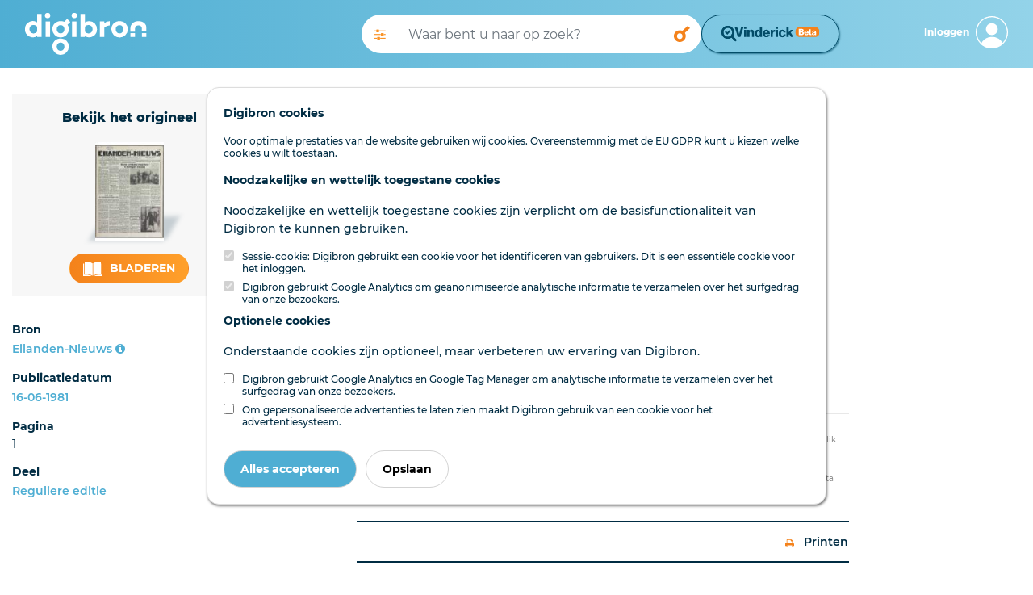

--- FILE ---
content_type: text/html; charset=utf-8
request_url: https://www.digibron.nl/viewer/collectie/Digibron/id/Eilanden-Nieuws_19810616_001_ART_S004_CID001
body_size: 44069
content:
<!DOCTYPE html>
<html lang="nl">
<head>
    <meta charset="utf-8">
    <meta http-equiv="X-UA-Compatible" content="IE=edge">
    <meta name="viewport" content="width=device-width, initial-scale=1">
    <meta name="csrf-token" content="J6ltgJTEGodoXRz9bAPuQ60ZmOhXS9Rrh4BBPTdv">

    <link rel="stylesheet" type="text/css" href="https://www.digibron.nl/css/vendor.css?id=b4eef67a01284190f8b87a90d532ea03">
    <link rel="stylesheet" type="text/css" href="https://www.digibron.nl/css/app-default.css?id=dbc2ca30984c0a8d2923b093f5ab9180">

            <link rel="stylesheet" type="text/css" href="https://www.digibron.nl/vinderick/asset/0.20.1/vinderick-library.min.css">
        <link rel="stylesheet" type="text/css" href="https://www.digibron.nl/css/vinderick.css?id=108b1e251812bceeb1dc3ce649249a8b">
        
    <link rel="apple-touch-icon" href="https://www.digibron.nl/images/icons/apple-touch-icon.png">
    <link rel="icon" type="image/x-icon" href="https://www.digibron.nl/favicon.ico">

    <meta name="application-name" content="Digibron">
    <meta name="msapplication-TileColor" content="#FFFFFF">
    <meta name="msapplication-TileImage" content="https://www.digibron.nl/images/icons/mstile-144x144.png">

        <link rel="canonical" href="https://www.digibron.nl/viewer/collectie/Digibron/id/Eilanden-Nieuws_19810616_001_ART_S004_CID001">

    
            <!-- Primary Meta Tags -->
    <title>Digibron, Extra Kerkdiensten Ger. Gemeenten</title>
    <meta name="title" content="Digibron, Extra Kerkdiensten Ger. Gemeenten">
    <meta name="publication" content="Eilanden-Nieuws">
    <meta name="author" content="">


    
            <!-- Open Graph / Facebook -->
    <meta property="og:type" content="article">
    <meta property="article:published_time" content="19810616">
    <meta property="og:url" content="https://www.digibron.nl/viewer/collectie/Digibron/id/Eilanden-Nieuws_19810616_001_ART_S004_CID001">
    <meta property="og:site_name" content="Digibron">
    <meta property="og:title" content="Digibron, Extra Kerkdiensten Ger. Gemeenten">
    <meta property="og:image" content="https://www.digibron.nl/images/generated/eilanden-nieuws/reguliere-editie/1981/06/16/1-thumbnail.jpg">

    
            <!-- Twitter -->
    <meta property="twitter:card" content="Article">
    <meta property="twitter:site" content="@digibronnl">
    <meta property="twitter:url" content="https://www.digibron.nl/viewer/collectie/Digibron/id/Eilanden-Nieuws_19810616_001_ART_S004_CID001">
    <meta property="twitter:title" content="Digibron, Extra Kerkdiensten Ger. Gemeenten">
    <meta property="twitter:image" content="https://www.digibron.nl/images/generated/eilanden-nieuws/reguliere-editie/1981/06/16/1-thumbnail.jpg">

    </head>
<body class=" viewer  default ">
    <div id="emg_cookiewall" style="" class="eu-popup ">
    
            <div class="w-100">
            <p>
                <b>
                    
                                            Digibron cookies
                                    </b>
            </p>
        </div>
        
            <div class="w-100">
                            Voor optimale prestaties van de website gebruiken wij cookies. Overeenstemmig met de EU GDPR kunt u kiezen welke cookies u wilt toestaan.
                    </div>
    
    
    <form action="/saveTheCookie" method="POST" class="w-100">
        <div style="width: 100%;">

                            <div>
    
            
        <p>
            <b>
                                    Noodzakelijke en wettelijk toegestane cookies
                            </b>
        </p>
        <p>
            
                                                Noodzakelijke en wettelijk toegestane cookies zijn verplicht om de basisfunctionaliteit van Digibron te kunnen gebruiken.
                                    </p>
        
                    <div class="cookie_choice">
    
        
    <input type="checkbox" id="session" name="session" class="eu-cookie-consent-category-essential eu-cookie-consent-cookie" value="1"  checked="checked" disabled="disabled" >
    
            <input type="hidden" name="session" value="1">
        <label for="session">
                    Sessie-cookie: Digibron gebruikt een cookie voor het identificeren van gebruikers. Dit is een essentiële cookie voor het inloggen.
            </label>
</div>
                    <div class="cookie_choice">
    
        
    <input type="checkbox" id="analytics" name="analytics" class="eu-cookie-consent-category-essential eu-cookie-consent-cookie" value="1"  checked="checked" disabled="disabled" >
    
            <input type="hidden" name="analytics" value="1">
        <label for="analytics">
                    Digibron gebruikt Google Analytics om geanonimiseerde analytische informatie te verzamelen over het surfgedrag van onze bezoekers.
            </label>
</div>
            </div>
                            <div>
    
            
        <p>
            <b>
                                    Optionele cookies
                            </b>
        </p>
        <p>
            
                                                Onderstaande cookies zijn optioneel, maar verbeteren uw ervaring van Digibron.
                                    </p>
        
                    <div class="cookie_choice">
    
        
    <input type="checkbox" id="google" name="google" class="eu-cookie-consent-category-optional eu-cookie-consent-cookie" value="1" >
    
        <label for="google">
                    Digibron gebruikt Google Analytics en Google Tag Manager om analytische informatie te verzamelen over het surfgedrag van onze bezoekers.
            </label>
</div>
                    <div class="cookie_choice">
    
        
    <input type="checkbox" id="codalt" name="codalt" class="eu-cookie-consent-category-optional eu-cookie-consent-cookie" value="1" >
    
        <label for="codalt">
                    Om gepersonaliseerde advertenties te laten zien maakt Digibron gebruik van een cookie voor het advertentiesysteem.
            </label>
</div>
            </div>
                    </div>
        <div style="margin-top: 20px;">
                            <button class="eu-popup-button btn btn-primary mr-2" id="eu-cookie-consent-cookie">
                                            Alles accepteren
                                    </button>
                        <button id="saveButton" type="submit" class="eu-popup-button btn btn-secondary">
                                    Opslaan
                            </button>
        </div>
    </form>
</div>


    <div id="search__header" class="container-fluid py-3 d-md-none">
    <div class="row">
        <div class="col-6 pl-0 d-md-none">
            <a href="https://www.digibron.nl"><img id="search__logo" src="/images/logo/default/Digibron-Logo-Color.svg" alt="Digibron Zoeken Icoon" /></a>
        </div>
        <div id="user__menu" class="col-6 pr-0">
                            <a class="float-right px-0 border-0 navbar-toggler nav__login-link" id="nav__inloggen" href="https://www.digibron.nl/inloggen">
                    <div class="d-flex justify-content-end align-items-center">
                        <span class="d-none d-md-inline">Inloggen</span>
                        <span id="account_icon" class="d-block float-right ml-2">&nbsp;</span>
                    </div>
                </a>
                    </div>
    </div>
</div>
<div class="container-fluid" id="header_search">
    <div class="container-fluid px-md-0 px-xl-3">
        <div class="row py-3">
            <div class="d-none d-md-block col-3 col-xl-4">
                <a href="https://www.digibron.nl" title="Digibron"><img id="site__logo" src="/images/logo/default/Digibron-Logo-DIAP.svg" alt=""/></a>
            </div>
            <div class="col-12 col-md-6 d-flex px-0 px-lg-3 align-items-center">
                <form autocomplete="off" id="nav-searchform" name="nav-searchform" method="post" enctype="multipart/form-data" data-action="" action="https://www.digibron.nl/zoeken" role="search" class="d-flex my-2 my-lg-0 w-100 gap-2">
                    <input type="hidden" name="_token" value="J6ltgJTEGodoXRz9bAPuQ60ZmOhXS9Rrh4BBPTdv" autocomplete="off">                    <div class="input-group flex-grow-1 px-0 searchbar-group">
                        <button class="d-none d-lg-block toggle_advanced_search px-3" title="Uitgebreid zoeken" type="button">
                            <i class="fa fa-solid fa-sliders"></i>
                        </button>
                        <input autocomplete="off" list="suggestions" type="text" value="" class="form-control typeahead border-0 flex-grow-1" name="search_query" id="search_query" placeholder="Waar bent u naar op zoek?">
                        <datalist id="suggestions">
                        </datalist>
                        <div class="input-group-append">
                            <button type="submit" class="form-control btn btn-outline-light d-block" id="execute_search">&nbsp;</button>
                        </div>
                    </div>
                                            <div>
                            <button class="form-control btn btn-outline-light text-wrap" id="vinderick-open-modal">
                                <img src="https://www.digibron.nl/images/vinderick/logo-and-name-beta.svg?id=a0f43e7b4a8905540d4f464eb940bc3d" alt="Vinderick logo" class="desktop-image">
                                <img src="https://www.digibron.nl/vinderick/asset/0.20.1/vinderick-logo-blue.svg" alt="Vinderick logo" class="mobile-image">
                            </button>
                        </div>
                                    </form>
            </div>
            <div class="d-none d-md-block col-3 col-xl-2 d-flex align-items-center justify-content-end">
                <div id="user__menu" class="d-none d-md-block float-right pr-0">
                                            <a class="float-right px-0 border-0 navbar-toggler nav__login-link" id="nav__inloggen" href="https://www.digibron.nl/inloggen">
                            <div class="d-flex justify-content-end align-items-center">
                                <span class="d-none d-md-inline">Inloggen</span>
                                <span id="account_icon" class="d-block float-right ml-2">&nbsp;</span>
                            </div>
                        </a>
                                    </div>
            </div>
        </div>
    </div>
</div>
<script>
    let dateFieldsPhp = [];
</script>

<div id="advanced_search_container">
    <form id="advanced-search" method="post" class="form-horizontal" action="https://www.digibron.nl/zoeken">
        <input type="hidden" name="post_source" value="querybuilder" />
        <div class="col-12 col-xl-8 offset-xl-2 py-3">
            <div id="close_advanced_search" class="qb-home py-3">
                <h2 class="text-center">Uitgebreid zoeken</h2>
                <p class="text-center"><a class="close_advanced_search" href="#">Terug naar eenvoudig zoeken</a></p>
            </div>
            <div id="section-search-results" class="qb-search">
                <div class="container-fluid px-0">
                    <div class="row">
                        <div class="col-16 col-md-6">
                            <h2>Uitgebreid zoeken</h2>
                        </div>
                        <div class="col-16 col-md-6 text-right close-search">
                            <a class="" href="#">Sluiten</a><img class="close-search-icon" src="/images/icons/default/icon-cross-orange.svg" alt="Sluiten" />
                        </div>
                    </div>
                </div>
            </div>
            <div class="border-top pt-3 pb-3">
                <h6>Standaard operator <i class="fa fa-caret-down float-right"></i></h6>
                <div class="row">
                    <div class="col-sm-3 form-group">
                        <select class="form-control" id="default-operator-selector">
                            <option value="AND">EN (AND)</option>
                            <option value="OR">OF (OR)</option>
                        </select>
                    </div>
                </div>
            </div>
            <div class="border-top pt-3 pb-3">
                <h6>Zoekwoorden <i class="fa fa-caret-down float-right"></i></h6>
                <div>
                    <div class="term_row form-group duplicate row" data-iterator="1">
                        <label class="sr-only control-label hidden col-sm-4 col-lg-3">settings[field]:</label>
                        <div class="col-sm-4 col-lg-3">
                            <select class="form-control add-row" name="operators[]">
                                <option value="has-all" selected="selected">Bevat de termen</option>
                                <option value="has-any">Bevat een van de termen</option>
                                <option value="has-not">Zonder de termen</option>
                            </select>
                        </div>
                        <div class="col-sm-4 col-lg-6">
                            <input type="text" class="form-control" name="values[]" placeholder="Zoekterm(en)">
                        </div>
                        <div class="col-sm-4 col-lg-3">
                            <div class="float-left d-inline-block dtext-in mr-3">in</div>
                            <select class="form-control w-75" name="fields[]">
                                <option value="*" selected="selected">Alle velden</option>
                                <option data-type="text" data-fields="description">Aanhef</option><option data-type="text" data-fields="content">Content</option><option data-type="text" data-fields="authors">Auteurs</option><option data-type="text" data-fields="subject">Deel</option><option data-type="text" data-fields="headline|subHeadline">Kop</option><option data-type="text" data-fields="edNote">Memo / serie</option><option data-type="text" data-fields="pageName">Pagina (naam)</option><option data-type="text" data-fields="genre">Genre</option><option data-type="text" data-fields="category">Rubriek</option><option data-type="text" data-fields="packageName">Serie</option><option data-type="text" data-fields="person">Persoon</option>                            </select>
                        </div>
                    </div>
                    <div class="row">
                        <div class="col-12">
                            <a class="remove-input-row float-right">- Veld verwijderen</a>
                            <a class="add-input-row">+ Veld toevoegen</a>
                        </div>
                    </div>
                </div>
            </div>
            <div class="border-top pt-3 pb-3">
                <h6>Datum <i class="fa fa-caret-down float-right"></i></h6>
                <div class="row">
                    <div class="col-sm-3 form-group">
                        <select class="form-control" id="date-selector">
                            <option>Alle data</option>
                            <optgroup label="Periode">
                                <option data-single="Vandaag">Vandaag</option>
                                <option data-single="Afgelopen week">Afgelopen week</option>
                                <option data-single="Afgelopen maand">Afgelopen maand</option>
                                <option data-single="Afgelopen 3 maanden">Afgelopen 3 maanden</option>
                                <option data-single="Afgelopen 6 maanden">Afgelopen 6 maanden</option>
                                <option data-single="Afgelopen jaar">Afgelopen jaar</option>
                            </optgroup>
                            <optgroup label="Specifieke datum">
                                <option data-single="Dag" data-show="single">Datum is</option>
                                <option data-show="from,until">Datum is van ... tot ...</option>
                                <option data-show="until">Datum is voor ...</option>
                                <option data-show="from">Datum is na ...</option>
                            </optgroup>
                        </select>
                    </div>
                    <div class="col-sm-8 col-xl-4 form-group date-from">
                        <span class="float-left d-block px-2" style="line-height:38px;">Van</span>
                        <select class="from-day form-control w-25 float-left mr-1" name="datefrom[]">
                            <option value="1">1</option><option value="2">2</option><option value="3">3</option><option value="4">4</option><option value="5">5</option><option value="6">6</option><option value="7">7</option><option value="8">8</option><option value="9">9</option><option value="10">10</option><option value="11">11</option><option value="12">12</option><option value="13">13</option><option value="14">14</option><option value="15">15</option><option value="16">16</option><option value="17">17</option><option value="18">18</option><option value="19">19</option><option value="20">20</option><option value="21">21</option><option value="22">22</option><option value="23">23</option><option value="24">24</option><option value="25">25</option><option value="26">26</option><option value="27">27</option><option value="28">28</option><option value="29">29</option><option value="30">30</option><option value="31">31</option>                        </select>
                        <select class="form-control from-month w-25 float-left mr-1" name="datefrom[]">
                            <option value="1">Jan</option>
                            <option value="2">Feb</option>
                            <option value="3">Maa</option>
                            <option value="4">Apr</option>
                            <option value="5">Mei</option>
                            <option value="6">Jun</option>
                            <option value="7">Jul</option>
                            <option value="8">Aug</option>
                            <option value="9">Sep</option>
                            <option value="10">Okt</option>
                            <option value="11">Nov</option>
                            <option value="12">Dec</option>
                        </select>
                        <input type="text" pattern="[0-9]{4}" class="from-year form-control w-25 float-left" name="datefrom[]">
                    </div>
                    <div class="col-sm-8 col-xl-4 form-group date-single">
                        <select class="single-day form-control w-25 float-left mr-1" name="datesingle[]">
                            <option value="1">1</option><option value="2">2</option><option value="3">3</option><option value="4">4</option><option value="5">5</option><option value="6">6</option><option value="7">7</option><option value="8">8</option><option value="9">9</option><option value="10">10</option><option value="11">11</option><option value="12">12</option><option value="13">13</option><option value="14">14</option><option value="15">15</option><option value="16">16</option><option value="17">17</option><option value="18">18</option><option value="19">19</option><option value="20">20</option><option value="21">21</option><option value="22">22</option><option value="23">23</option><option value="24">24</option><option value="25">25</option><option value="26">26</option><option value="27">27</option><option value="28">28</option><option value="29">29</option><option value="30">30</option><option value="31">31</option>                        </select>
                        <select class="form-control single-month w-25 float-left mr-1" name="datesingle[]">
                            <option value="1">Jan</option>
                            <option value="2">Feb</option>
                            <option value="3">Maa</option>
                            <option value="4">Apr</option>
                            <option value="5">Mei</option>
                            <option value="6">Jun</option>
                            <option value="7">Jul</option>
                            <option value="8">Aug</option>
                            <option value="9">Sep</option>
                            <option value="10">Okt</option>
                            <option value="11">Nov</option>
                            <option value="12">Dec</option>
                        </select>
                        <input type="text" pattern="[0-9]{4}" class="single-year form-control w-25 float-left" name="datesingle[]">
                    </div>
                    <div class="col-sm-8 offset-sm-3 offset-xl-0 col-xl-4 form-group date-until">
                        <span class="float-left d-block px-2" style="line-height:38px;">Tot</span>
                        <select class="until-day form-control w-25 float-left mr-1" name="dateuntil[]">
                            <option value="1">1</option><option value="2">2</option><option value="3">3</option><option value="4">4</option><option value="5">5</option><option value="6">6</option><option value="7">7</option><option value="8">8</option><option value="9">9</option><option value="10">10</option><option value="11">11</option><option value="12">12</option><option value="13">13</option><option value="14">14</option><option value="15">15</option><option value="16">16</option><option value="17">17</option><option value="18">18</option><option value="19">19</option><option value="20">20</option><option value="21">21</option><option value="22">22</option><option value="23">23</option><option value="24">24</option><option value="25">25</option><option value="26">26</option><option value="27">27</option><option value="28">28</option><option value="29">29</option><option value="30">30</option><option value="31">31</option>                        </select>
                        <select class="form-control until-month w-25 float-left mr-1" name="dateuntil[]">
                            <option value="1">Jan</option>
                            <option value="2">Feb</option>
                            <option value="3">Maa</option>
                            <option value="4">Apr</option>
                            <option value="5">Mei</option>
                            <option value="6">Jun</option>
                            <option value="7">Jul</option>
                            <option value="8">Aug</option>
                            <option value="9">Sep</option>
                            <option value="10">Okt</option>
                            <option value="11">Nov</option>
                            <option value="12">Dec</option>
                        </select>
                        <input type="text" pattern="[0-9]{4}" class="until-year form-control w-25 float-left" name="dateuntil[]">
                    </div>
                </div>
            </div>
            <div class="border-top pt-3 pb-3" id="find_sources">
                <h6 class="open">Bronnen</h6>
                <input type="checkbox" checked data-toggle="toggle" data-style="ios" class="advanced_search_toggle mt-2 mt-md-0" data-on="Insluiten" data-off="Uitsluiten" data-size="mini">
                <input type="text" style="margin-top:10px !important;" class="form-control mt-2 mt-md-0 mb-3 col-6 col-md-9" id="filter_sources" placeholder="Bronnen filteren" />

                <div id="availablePublicationsContainer" data-url="https://www.digibron.nl/ajax/available-publications">
                    <img src="https://www.digibron.nl/images/preload.gif?id=4d1463b432daec100ac863b17c5a0e75" alt="">
                </div>
            </div>
            <button type="button" id="clear_fields" class="btn btn-default float-right" data-toggle="modal" data-target="#exampleModalCenter"><span class="d-none d-md-inline">Zoekopdracht W</span><span class="d-inline d-md-none">W</span>issen</button>
            <input type="button" id="submit_search" class="btn btn-primary mr-3" value="Zoeken" />
        </div>

    </form>
</div>
<div class="modal fade" id="exampleModalCenter" tabindex="-1" role="dialog" aria-labelledby="exampleModalCenterTitle" aria-hidden="true">
    <div class="modal-dialog modal-dialog-centered" role="document">
        <div class="modal-content">
            <div class="modal-header">
                <h5 class="modal-title" id="exampleModalLongTitle">Zoekopdracht wissen</h5>
                <button type="button" class="close" data-dismiss="modal" aria-label="Close">
                    <span aria-hidden="true">&times;</span>
                </button>
            </div>
            <div class="modal-body">
                <p>Weet u zeker dat u de huidige opdracht wilt wissen?</p>
            </div>
            <div class="modal-footer">
                <button type="button" class="btn btn-primary" id="clear_search">Ja</button>
                <button type="button" class="btn btn-secondary" data-dismiss="modal">Nee</button>
            </div>
        </div>
    </div>
</div>

    <main class="page-contents">
            <article>
        <div class="container-fluid pb-5 bmuwrapper">
            <div class="row">
                <div class="col-12 col-lg-4 col-xl-3">
                    <div class="row d-flex flex-column-reverse flex-md-row">
                        <div class="col-md-6 col-lg-12 mt-lg-2 d-none d-md-block">
                                                            <div class="original-viewer py-xl-3 mt-0 mt-md-3 mt-lg-4 d-flex flex-xl-column align-items-center justify-content-around">
                                    <p class="intro d-none d-xl-block m-xl-0">Bekijk het origineel</p>
                                    <div class="cover-container my-3 d-inline-block d-xl-block">
                                        <img src="https://www.digibron.nl/images/generated/eilanden-nieuws/reguliere-editie/1981/06/16/1-thumbnail.jpg" alt="Extra Kerkdiensten Ger. Gemeenten" />
                                    </div>
                                    <div class="d-inline-block">
                                        <p class="intro d-xl-none">Bekijk het origineel</p>
                                        <div>
                                                                                                                                                <span>
                                                        <a class="btn btn-lg" href="https://www.digibron.nl/inkijken/[base64]" rel="nofollow">
                                                            <img src="/images/icons/default/icon-read-white.svg" alt="" />
                                                            Bladeren
                                                       </a>
                                                    </span>
                                                                                                                                    </div>
                                    </div>
                                </div>
                                                    </div>
                        <div class="col-md-6 col-lg-12">
                            <div class="sidebar py-lg-3">
    
    
    
            <div class="p-3 px-md-0 pb-lg-0 border-bottom">
            <span>Bron</span>
            <span class="float-right mt-lg-1">
                <a href="/zoeken/Bron/Eilanden-Nieuws/sortering/publicatiedatum-aflopend" rel="nofollow">Eilanden-Nieuws</a>
                <a data-toggle="tooltip" data-placement="top" data-title="Bronpagina" href="https://www.digibron.nl/bron/eilanden-nieuws">
                    <i class="fa fa-info-circle"></i>
                </a>
            </span>
        </div>
    
            <div class="p-3 px-md-0 pb-lg-0 border-bottom">
            <span>Publicatiedatum</span>
            <span class="float-right mt-lg-1">

            <a href="/zoeken/Dag/1981-06-16/Bron/Eilanden-Nieuws/sortering/publicatiedatum-aflopend" rel="nofollow">
                16-06-1981
            </a>
            </span>
        </div>
    
    
    
            <div class="p-3 px-md-0 pb-lg-0 border-bottom">
            <span>Pagina</span>
            <span class="float-right mt-lg-1">
                                    1
                                            </span>
        </div>
    
            <div class="p-3 px-md-0 pb-lg-0 border-bottom">
            <span>Deel</span>
            <span class="float-right mt-lg-1">
                <a href="/zoeken/Deel/Reguliere%20editie/sortering/paginanummer-oplopend/Dag/1981-06-16" rel="nofollow">
                    Reguliere editie
                </a>
            </span>
        </div>
    
    
    
    
    
    
            
    
    </div>
<div class="btn btn-xl btn-default float-right mt-3" data-val_down="+ Meer informatie" data-val_up="- Minder informatie" id="more_metadata">+ Meer informatie</div>

                        </div>
                    </div>
                </div>
                <div class="col-12 col-lg-8 col-xl-6 offset-xl-1 mt-3">
                    <div class="row mb-3 document-actions">
    <div class="col-12 mt-3 d-flex justify-content-between">
                            </div>
    <div class="col-12 my-3 text-center share_wrapper">
                    <div class="share_header_mobile text-uppercase font-weight-bold mb-2">Deel online</div>
            <a href="https://wa.me/?text=https://www.digibron.nl/viewer/collectie/Digibron/id/Eilanden-Nieuws_19810616_001_ART_S004_CID001" target="_blank" rel="noopener" class="m-1">
    <img src="https://www.digibron.nl/images/icons/socials/icon-share-whatsapp-gradient.svg" width="34" height="34" alt="WhatsApp">
</a>

<a href="https://www.facebook.com/sharer/sharer.php?u=https://www.digibron.nl/viewer/collectie/Digibron/id/Eilanden-Nieuws_19810616_001_ART_S004_CID001" target="_blank" rel="noopener" class="m-1">
    <img src="https://www.digibron.nl/images/icons/socials/icon-share-facebook-gradient.svg" width="34" height="34" alt="Facebook">
</a>

<a href="https://twitter.com/intent/tweet?text=https://www.digibron.nl/viewer/collectie/Digibron/id/Eilanden-Nieuws_19810616_001_ART_S004_CID001" target="_blank" rel="noopener" class="m-1">
    <img src="https://www.digibron.nl/images/icons/socials/icon-share-twitter-gradient.svg" width="34" height="34" alt="Twitter">
</a>

<a href="https://www.linkedin.com/shareArticle?mini=true&url=https://www.digibron.nl/viewer/collectie/Digibron/id/Eilanden-Nieuws_19810616_001_ART_S004_CID001" target="_blank" rel="noopener" class="m-1">
    <img src="https://www.digibron.nl/images/icons/socials/icon-share-linkedin-gradient.svg" width="34" height="34" alt="LinkedIn">
</a>

<a href="mailto:?body=https://www.digibron.nl/viewer/collectie/Digibron/id/Eilanden-Nieuws_19810616_001_ART_S004_CID001" target="_blank" rel="noopener" class="m-1">
    <img src="https://www.digibron.nl/images/icons/socials/icon-share-mail-gradient.svg" width="34" height="34" alt="Email">
</a>
            </div>
</div>
                    <h1>Extra Kerkdiensten Ger. Gemeenten</h1>

                    
                    <div class="toolbar mb-3">
                        <span class="search__meta">1 minuut leestijd</span>

                        
                                                    <span class="search__meta ml-4">
                                <button type="button" rel="nofollow" class="collapse-audio-version-button btn btn-link p-0 collapsed"
                                        data-toggle="collapse" data-target="#collapseAudioVersion" aria-expanded="false"
                                        aria-controls="collapseAudioVersion">
                                    <span class="fa fa-fw fa-volume-up" data-alternative-icon="fa fa-fw fa-close"></span>
                                    <span class="text-content" data-alternative-text="Speler sluiten">Lees voor</span>
                                </button>
                            </span>
                        
                                            </div>
                                            <div class="collapse mb-3" id="collapseAudioVersion" aria-hidden="TRUE">
                            <audio controlsList="nodownload noplaybackrate" controls preload="none" aria-label="Luister naar dit artikel" class="w-100">
                                <source src="https://www.digibron.nl/ajax/document/Eilanden-Nieuws_19810616_001_ART_S004_CID001/audio" type="audio/mp3">
                                Your browser does not support the audio element.
                            </audio>
                        </div>
                                        <div class="lead">
                        <p class="intro"></p>
                    </div>

                                            <div class="content" id="main-article-content">
    <p class="TX"><em class="bold">OUDDORP</em> - heden (dinsdag) avond 7.30 uur ds. Th. van Stuyvenberg van M c 1 i sicorkc</p><p class="TX">MELISSAN» - donderdagavond <em class="bold">7.30</em> uur ds. J. Koster van Klaaswaal (H.D.)</p>

    <div class="emgad mb-4" data-key="728x90"></div>

            <div class="article-partner-link">
    <span>
                    Dit artikel werd u aangeboden door: <a href="https://www.eilandennieuws.nl/" title="Eilanden-Nieuws" rel="noopener">Eilanden-Nieuws</a>
            </span>
</div>
    
    <p class="disclaimer_text px-0 pt-4 pb-1 mt-4 mb-0">
        Deze tekst is geautomatiseerd gemaakt en kan nog fouten bevatten.  Digibron  werkt
        voortdurend aan correctie. Klik voor het origineel door naar de pdf. Voor opmerkingen,
        vragen, informatie: <a href="https://www.digibron.nl/contact" title="Neem contact op met Digibron">contact</a>.<br/><br/>
        Op  Digibron  -en alle daarin opgenomen content- is het databankrecht van toepassing.
        Gebruiksvoorwaarden. Data protection law applies to Digibron and the content of this
        database. Terms of use.
    </p>
    <div id="footer_actions" class="col-12 px-0 py-2 mt-4">
                            <a href="/collection/export/Eilanden-Nieuws_19810616_001_ART_S004_CID001/single" rel="nofollow" class="d-none d-md-inline px-0 btn btn-default btn-sm float-right print_document ml-2">
                <img class="mr-2" src="/images/icons/default/icon-print-orange-new.svg" alt="Print dit document">
                Printen
            </a>
            </div>

    </div>
                    
                    <div class="emgad mb-4" data-key="728x90"></div>
                </div>
            </div>
        </div>

                    <div class="w-100" id="read_newspaper">
                <div class="container-fluid">
                    <div class="row">
                        <div class="col-12 col-xl-8 offset-xl-2">
                            <div class="original-viewer py-4 py-xl-3 d-flex flex-column flex-lg-row align-items-center justify-content-around">
                                <h3 class="white text-center d-inline d-lg-none">Bekijk de hele uitgave van dinsdag 16 juni 1981</h3>
                                <p class="white text-center d-inline d-lg-none py-xl-3">Eilanden-Nieuws <span style="opacity:.25;">|</span> 6 Pagina's</p>
                                <div class="cover-container my-3 d-inline-block d-xl-block">
                                    <img src="https://www.digibron.nl/images/generated/eilanden-nieuws/reguliere-editie/1981/06/16/1-thumbnail.jpg" alt="Extra Kerkdiensten Ger. Gemeenten" />
                                </div>
                                <div class="d-inline-block d-flex flex-column align-items-center">
                                    <h3 class="white d-none d-lg-inline">Bekijk de hele uitgave van dinsdag 16 juni 1981</h3>
                                    <p class="white d-none d-lg-inline py-3">Eilanden-Nieuws <span style="opacity:.25;">|</span> 6 Pagina's</p>

                                                                                                                        <div class="btn btn-lg">
                                                <img src="/images/icons/default/icon-read.svg" alt="" />
                                                <a href="https://www.digibron.nl/inkijken/[base64]">Bekijk het origineel</a>
                                            </div>
                                                                                                            </div>
                            </div>
                        </div>
                    </div>
                </div>
            </div>
        
        <div class="w-100 py-5" id="related_contents">
            <div class="container-fluid">
    <div class="row">
        <div class="col-lg-4 col-xl-4">
            <div class="emgad mb-4" data-key="320x50"></div>
        </div>

        <div class="col-lg-6 col-xl-6 mt-3" id="relatedContentWrapper">
            <h2 class="text-center mb-4">Ook interessant voor u</h2>

            
            <div class="text-center mt-2 relatedContentLoader">
                <img src="https://www.digibron.nl/images/search/loader.gif" alt="">
            </div>
        </div>

        <template id="relatedContentEntry">
            <div class="mb-3 p-3 result-item list-thumbnail d-block d-md-flex flex-row relatedContentEntry">
                <div class="placeholder__image mr-4 flex-shrink-0 d-none d-md-block">
                    <img src="" alt="">
                </div>
                <div class="item__content w-100 flex-grow-1 pr-3">
                    <h4 class="mb-2 relatedContentEntryHeader">
                        <a href=""></a>
                    </h4>
                    <p class="mb-2 relatedContentEntrySummary"></p>
                    <div class="item__info">
                        <div class="search__meta mr-3 float-left relatedContentEntryDate"></div>
                        <div class="search__meta mr-3 float-left relatedContentEntryPublication"></div>
                        <div class="search__meta mr-3 float-left relatedContentEntryWordCount"></div>
                        <div class="search__meta mr-3 float-left relatedContentEntryAuthors"></div>

                        <div class="read__more float-right align-items-center relatedContentEntryReadMore">
                            <a href="">
                                <span class="mr-1 d-none d-lg-inline">Lees verder</span>
                                <img class="nav__arrow" src="https://www.digibron.nl/images/icons/default/icon-arrow-orange-right.svg" alt="">
                            </a>
                        </div>

                        <span class="clearfix"></span>
                    </div>
                </div>
            </div>
        </template>

        <template id="relatedContentAdd">
            <div class="emgad mb-4" data-key="300x250"></div>
        </template>
    </div>
</div>

        </div>
    </article>
    </main>

    <footer id="main__footer" class="footer search-footer">
    <div class="new__footer__links__container">
    <div class="container-fluid py-4">
        <div class="footer__links__container">
            <div>
                <h2>Gebruikersmenu</h2>
                <ul>
                    
                                            <li><a href="https://www.digibron.nl/inloggen">Inloggen</a></li>
                        <li><a href="https://service.erdee.nl/registreren" target="_blank" rel="noopener">Registeren</a></li>
                                    </ul>
            </div>
            <div>
                <h2>Digibron</h2>
                <ul>
                    
                    <li><button class="btn btn-link footer-link p-0 cookie_settings" type="button">Cookie voorkeuren</button></li>

                    <li><a href="https://www.digibron.nl/faq">FAQ</a></li>
                    <li><a href="https://www.digibron.nl/copyright">Copyright</a></li>
                    <li><a href="https://www.digibron.nl/contact">Contact</a></li>
                </ul>
            </div>
            <div>
                <h2>Erdee Media Groep</h2>
                <ul>
                    <li><a href="https://www.erdeemediagroep.nl/adverteren/home/" target="_blank" rel="noopener">Adverteren</a></li>
                    <li><a href="https://service.erdee.nl/voorwaarden/privacy" target="_blank" rel="noopener">Privacyverklaring</a></li>
                    <li><a href="https://service.erdee.nl/voorwaarden/cookies" target="_blank" rel="noopener">Cookieverklaring</a></li>
                    <li><a href="https://service.erdee.nl/voorwaarden/kunstmatige-intelligentie" target="_blank" rel="noopener">AI-beleid</a></li>
                </ul>
            </div>
        </div>
        <div class="poweredby-container">
            <a href="https://www.erdeemediagroep.nl/" title="Erdee Media Groep" rel="noopener">
                <img src="https://www.digibron.nl/images/logo/erdee-media-groep--logo.svg?id=c8d1bb2fdf39dd5c5849043e165d6a19" alt="logo erdee media groep">
            </a>
        </div>
    </div>
</div>
</footer>
<div id="back_to_top">
    <img src="/images/icons/default/icon-arrow-white-right.svg" alt=""/>
</div>

    <div class="dark-underlay"></div>

        <noscript>
    <iframe src="https://www.googletagmanager.com/ns.html?id=GTM-NTMWGH6"
            height="0" width="0" style="display:none;visibility:hidden"></iframe>
</noscript>

<script type="application/javascript">
    (function(w,d,s,l,i){w[l]=w[l]||[];w[l].push({"gtm.start":
            new Date().getTime(),event:"gtm.js"});var f=d.getElementsByTagName(s)[0],
        j=d.createElement(s),dl=l!="dataLayer"?"&l="+l:"";j.async=true;j.src="https://www.googletagmanager.com/gtm.js?id="+i+dl;f.parentNode.insertBefore(j,f);
    })(window,document,"script","dataLayer","GTM-NTMWGH6");

    addEventListener("DOMContentLoaded", () => {
        const initialDataLayers = JSON.parse('[{\u0022event\u0022:\u0022pageview\u0022,\u0022meta\u0022:{\u0022event\u0022:{\u0022isLoggedIn\u0022:\u00220\u0022},\u0022user\u0022:[]}},{\u0022event\u0022:\u0022detailView\u0022,\u0022meta\u0022:{\u0022event\u0022:{\u0022isLoggedIn\u0022:\u00220\u0022},\u0022user\u0022:[]},\u0022target\u0022:{\u0022id\u0022:\u0022Eilanden-Nieuws_19810616_001_ART_S004_CID001\u0022,\u0022type\u0022:\u0022article\u0022,\u0022meta\u0022:{\u0022title\u0022:\u0022Extra Kerkdiensten Ger. Gemeenten\u0022,\u0022source\u0022:\u0022Eilanden-Nieuws\u0022,\u0022pubTime\u0022:\u00221981-06-16\u0022}}}]');
        const additionalAttributes = JSON.parse('[{\u0022element\u0022:\u0022#main-article-content\u0022,\u0022attributeName\u0022:\u0022data-track-viewability\u0022,\u0022value\u0022:{\u0022id\u0022:\u0022main-article-content\u0022,\u0022type\u0022:\u0022element\u0022,\u0022track\u0022:\u0022session\u0022,\u0022meta\u0022:{\u0022type\u0022:\u0022detail\u0022,\u0022target\u0022:{\u0022id\u0022:\u0022Eilanden-Nieuws_19810616_001_ART_S004_CID001\u0022,\u0022type\u0022:\u0022article\u0022,\u0022meta\u0022:{\u0022title\u0022:\u0022Extra Kerkdiensten Ger. Gemeenten\u0022,\u0022source\u0022:\u0022Eilanden-Nieuws\u0022,\u0022pubTime\u0022:\u00221981-06-16\u0022}}}}}]');
        const inputs = document.getElementsByClassName("group--item");

        initialDataLayers.forEach(initialDataLayer => dataLayer.push(initialDataLayer));
        additionalAttributes.forEach(attribute =>
            $(attribute.element).attr(attribute.attributeName, JSON.stringify(attribute.value))
        );

        for (let i = 0; i < inputs.length; i++) {
            inputs[i].addEventListener("click", function () {
                if (!inputs[i].classList.contains("selected")) {
                    const data = { ...initialDataLayers[0] };
                    const container = inputs[i].parentElement;

                    data["target"] = {
                        "id": inputs[i].getAttribute("data-document_id"),
                        "type": "article",
                        "meta": {
                            "title": container.getElementsByClassName("title")[0].getAttribute("data-title"),
                            "source": container.getElementsByClassName("publication")[0].innerText,
                            "pubTime": container.getElementsByTagName("time")[0].getAttribute("datetime")
                        }
                    };
                    data["event"] = "addToCollection";
                    dataLayer.push(data);
                }
            });
        }
    });
</script>

    <div id="vinderick-container"></div>

    <script type="application/json" id="vinderick-config">
        {
            "logoPath": "https://www.digibron.nl/vinderick/asset/0.20.1/vinderick-logo.svg",
            "chatLogoPath": "https://www.digibron.nl/vinderick/asset/0.20.1/chat-logo.svg",
            "searchLogoPath": "https://www.digibron.nl/vinderick/asset/0.20.1/search-logo.svg",
            "logoWithNamePath": "https://www.digibron.nl/images/vinderick/logo-and-name-beta.svg",
                            "previewQuestions": [{"id":"68c12c5ea92de","question":"Wie is Johannes Calvijn?","searchHistory":[{"filters":{},"requiredSearchTerms":["Johannes Calvijn"],"optionalSearchTerms":["reformatie","protestantisme","theoloog"],"previousDocuments":[],"amountOfDocumentsFound":15}],"links":[{"id":"tag:Wekker,20070629:newsml_bb27982cbd4a6eae2b3c280ed079fba1","link":"https://www.digibron.nl/viewer/collectie/Digibron/id/tag:Wekker,20070629:newsml_bb27982cbd4a6eae2b3c280ed079fba1","name":"Beleving in reformatorische zin (Christenzijn in een belevingscultuur 2)","context":"De Wekker · 29/6/2007 · Prof. dr. G.C. den Hertog"},{"id":"tag:RD.nl,20100920:newsml_3e169a54ec8c1a83ea1aed059a86880d","link":"https://www.digibron.nl/viewer/collectie/Digibron/id/tag:RD.nl,20100920:newsml_3e169a54ec8c1a83ea1aed059a86880d","name":"Faculteit 'Aix' heet nu Johannes Calvijn","context":"Reformatorisch Dagblad · 20/9/2010 · Kerkredactie"},{"id":"tag:RD.nl,20080919:newsml_9c1a4d049c29ec477daf61804d59db41","link":"https://www.digibron.nl/viewer/collectie/Digibron/id/tag:RD.nl,20080919:newsml_9c1a4d049c29ec477daf61804d59db41","name":"Kroonprins Spanje   eregast op   Calvijncongres","context":"Reformatorisch Dagblad · 19/9/2008 · Kerkredactie"},{"id":"tag:RD.nl,19931022:newsml_2b161eec8c4bc9cfffbf09ba6734ccf4","link":"https://www.digibron.nl/viewer/collectie/Digibron/id/tag:RD.nl,19931022:newsml_2b161eec8c4bc9cfffbf09ba6734ccf4","name":"Geneve, citadel van de Reformatie","context":"Reformatorisch Dagblad · 22/10/1993 · W. van der Zwaag"},{"id":"tag:RD.nl,20240522:newsml_ww66836","link":"https://www.digibron.nl/viewer/collectie/Digibron/id/tag:RD.nl,20240522:newsml_ww66836","name":"Zoeken naar wat protestants is","context":"Reformatorisch Dagblad · 22/5/2024 · Gertrude de Wildt-Brouwer"},{"id":"Kerkblaadje_19591212_205_ART_S001_CID001","link":"https://www.digibron.nl/viewer/collectie/Digibron/id/Kerkblaadje_19591212_205_ART_S001_CID001","name":"Johannes Calvijn,","context":"Kerkblaadje · 12/12/1959 · Ds. S. Gerssen"},{"id":"tag:RD.nl,20070816:newsml_0802518033327b44654efeb3b4f4b539","link":"https://www.digibron.nl/viewer/collectie/Digibron/id/tag:RD.nl,20070816:newsml_0802518033327b44654efeb3b4f4b539","name":"Theologen werken aan imago Calvijn","context":"Reformatorisch Dagblad · 16/8/2007 · Kerkredactie"},{"id":"tag:RD.nl,20090528:newsml_4191a88a67bf14be3eec85d4485afbdd","link":"https://www.digibron.nl/viewer/collectie/Digibron/id/tag:RD.nl,20090528:newsml_4191a88a67bf14be3eec85d4485afbdd","name":"Kiezen uit 135 lezingen over Calvijn","context":"Reformatorisch Dagblad · 28/5/2009 · Maarten Stolk"},{"id":"tag:ProtestantsNederland,20140201:newsml_12e9bccfdb2a5a9b2ce3639e787fce57","link":"https://www.digibron.nl/viewer/collectie/Digibron/id/tag:ProtestantsNederland,20140201:newsml_12e9bccfdb2a5a9b2ce3639e787fce57","name":"Van de redactie","context":"Protestants Nederland · 1/2/2014 · P. van de Breevaart"},{"id":"tag:ProtestantsNederland,19670601:newsml_dcd429d743d79c3b92aa2684e1ef004c","link":"https://www.digibron.nl/viewer/collectie/Digibron/id/tag:ProtestantsNederland,19670601:newsml_dcd429d743d79c3b92aa2684e1ef004c","name":"De Reformatie","context":"Protestants Nederland · 1/6/1967 · Johannes Calvijn"},{"id":"tag:ProtestantsNederland,19841001:newsml_292d884358cad225399db20fb22c26e2","link":"https://www.digibron.nl/viewer/collectie/Digibron/id/tag:ProtestantsNederland,19841001:newsml_292d884358cad225399db20fb22c26e2","name":"De Reformatie","context":"Protestants Nederland · 1/10/1984 · Johannes Calvijn"},{"id":"tag:RD.nl,20140522:newsml_0b6aec43086e0a0a4e993f768cfc0001","link":"https://www.digibron.nl/viewer/collectie/Digibron/id/tag:RD.nl,20140522:newsml_0b6aec43086e0a0a4e993f768cfc0001","name":"Vrijheid van Evangelie niet ongebonden","context":"Reformatorisch Dagblad · 22/5/2014 · Klaas van der Zwaag"},{"id":"tag:Waarheidsvriend,19260219:newsml_adafe577fe59fc90d8a197d957ccaa5d","link":"https://www.digibron.nl/viewer/collectie/Digibron/id/tag:Waarheidsvriend,19260219:newsml_adafe577fe59fc90d8a197d957ccaa5d","name":"GEESTELIJKE OPBOUW","context":"De Waarheidsvriend · 19/2/1926 · Johannes Calvijn."},{"id":"Kerkblaadje_19600109_003_ART_S002_CID001","link":"https://www.digibron.nl/viewer/collectie/Digibron/id/Kerkblaadje_19600109_003_ART_S002_CID001","name":"Johannes Calvijn,","context":"Kerkblaadje · 9/1/1960 · Ds. S. Gerssen"},{"id":"tag:RD.nl,20230411:newsml_pr19219950","link":"https://www.digibron.nl/viewer/collectie/Digibron/id/tag:RD.nl,20230411:newsml_pr19219950","name":"Reformatiemuseum Genève open","context":"Reformatorisch Dagblad · 11/4/2023 · Redactie kerk"}],"answerFragmentObjectsByDocument":{"tag:Wekker,20070629:newsml_bb27982cbd4a6eae2b3c280ed079fba1":[{"text":"Wie Calvijns Institutie leest moet wel onder de indruk komen van zijn gedrevenheid om de gemeente te brengen tot een eigen, bewust beleefd en doordacht geloof.","url":"https://www.digibron.nl/viewer/collectie/Digibron/id/tag:Wekker,20070629:newsml_bb27982cbd4a6eae2b3c280ed079fba1#:~:text=Wie%20Calvijns%20Institutie,en%20doordacht%20geloof.","number":1},{"text":"In Calvijns omschrijving van het geloof kunnen we die eenheid van ‘hoofd’ en ‘hart’ ook meteen herkennen. Hij definieert een ‘waar geloof’ als ‘een vaste en zekere kennis van Gods welwillendheid jegens ons, welke gegrond op de waarheid van zijn genadige belofte in Christus, door de Heilige Geest aan ons verstand wordt geopenbaard en in ons hart wordt verzegeld’ (Institutie III, 2, 7).","url":"https://www.digibron.nl/viewer/collectie/Digibron/id/tag:Wekker,20070629:newsml_bb27982cbd4a6eae2b3c280ed079fba1#:~:text=In%20Calvijns%20omschrijving,III%2C%202%2C%207%29.","number":2},{"text":"Calvijns opkomen voor een kennis van ‘hoofd’ en ‘hart’ inéén is zonder twijfel door en door bijbels.","url":"https://www.digibron.nl/viewer/collectie/Digibron/id/tag:Wekker,20070629:newsml_bb27982cbd4a6eae2b3c280ed079fba1#:~:text=Calvijns%20opkomen%20voor,en%20door%20bijbels.","number":3}],"tag:RD.nl,19931022:newsml_2b161eec8c4bc9cfffbf09ba6734ccf4":[{"text":"Geneve staat onder ons bekend als de bakermat van het gereformeerd protestantisme. Inzonderheid de hervormer Johannes Calvijn (1509-1564) heeft in de zestiende eeuw, in nauwe samenwerking met zijn wapenbroeders Pierre Viret en Guillaume Farel, door zijn volhardende reformatorische ijver en veelomvattende werkzaamheden zijn stempel op deze stad gedrukt.","url":"https://www.digibron.nl/viewer/collectie/Digibron/id/tag:RD.nl,19931022:newsml_2b161eec8c4bc9cfffbf09ba6734ccf4#:~:text=Geneve%20staat%20onder,deze%20stad%20gedrukt.","number":4},{"text":"Calvijn zag hierin een duidelijke roeping van God. Op zondag 29 juli 1537 beklom de raadssecretaris Michel Roset de kansel en las hij de belijdenis en de stadswet voor. De magistraten gaven het voorbeeld en daarna stak heel de verzamelde menigte de handen op als bewijs van instemming en trouw. De ingevoerde tuchtmaatregelen in de kerk en in de raad der stad riepen echter zo veel weerstand op dat de hervormingsgezinde predikanten in 1538 genoodzaakt werden de stad te verlaten. Na in 1541 terug te zijn geroepen, werd de reformatorische arbeia met voortvarendheid ten uitvoer gebracht.","url":"https://www.digibron.nl/viewer/collectie/Digibron/id/tag:RD.nl,19931022:newsml_2b161eec8c4bc9cfffbf09ba6734ccf4#:~:text=Calvijn%20zag%20hierin,ten%20uitvoer%20gebracht.","number":5},{"text":"Wie Calvijns levensloop, brieven en geschriften raadpleegt, moet wel tot de conclusie komen dat het devies \"Terar dum prosim\" (Laat ik maar verteerd worden, als ik maar nuttig ben) volkomen op hem van toepassing is geweest.","url":"https://www.digibron.nl/viewer/collectie/Digibron/id/tag:RD.nl,19931022:newsml_2b161eec8c4bc9cfffbf09ba6734ccf4#:~:text=Wie%20Calvijns%20levensloop%2C,toepassing%20is%20geweest.","number":6}],"tag:RD.nl,20240522:newsml_ww66836":[{"text":"Protestanten zijn zich altijd bewust van de mogelijkheid van zelfbedrog en hebben een sterk ontwikkeld geweten, stelt dr. Van Ekris. Hij haalt de reformator Johannes Calvijn aan, die het menselijk hart een afgodenfabriek noemt.","url":"https://www.digibron.nl/viewer/collectie/Digibron/id/tag:RD.nl,20240522:newsml_ww66836#:~:text=Protestanten%20zijn%20zich,een%20afgodenfabriek%20noemt.","number":7}],"Kerkblaadje_19591212_205_ART_S001_CID001":[{"text":"Door het schrijven van zijn Institutie heeft Calvijn het gereformeerde' protestantisme doen geboren worden.","url":"https://www.digibron.nl/viewer/collectie/Digibron/id/Kerkblaadje_19591212_205_ART_S001_CID001#:~:text=Door%20het%20schrijven,doen%20geboren%20worden.","number":8},{"text":"Calvijn heeft zijn Institutie beschouwd en bedoeld als een handleiding bij het lezen van de Schrift, een hulpmiddel om de samenhangen van de schriftuurlijke waarheid te verstaan.","url":"https://www.digibron.nl/viewer/collectie/Digibron/id/Kerkblaadje_19591212_205_ART_S001_CID001#:~:text=Calvijn%20heeft%20zijn,waarheid%20te%20verstaan.","number":9},{"text":"Calvijn heeft zijn Institutie opgedragen aan de koning van Frankrijk, Frans I. De bedoeling daarbij was : de koning duidelijk te maken, dat de hervormden niets anders leerden dan wat in de Schrift gevonden werd.","url":"https://www.digibron.nl/viewer/collectie/Digibron/id/Kerkblaadje_19591212_205_ART_S001_CID001#:~:text=Calvijn%20heeft%20zijn,Schrift%20gevonden%20werd.","number":10},{"text":"Calvijn wilde de reformatie zuiveren van de verdenking als zou zij iets hebben uit te staan met de wederdopers, de revolutionaire tegenstroom van de reformatie, die op gewelddadige wijze de orde van deze wereld wilde omzetten in de orde van het Nieuwe Jeruzalem.","url":"https://www.digibron.nl/viewer/collectie/Digibron/id/Kerkblaadje_19591212_205_ART_S001_CID001#:~:text=Calvijn%20wilde%20de,het%20Nieuwe%20Jeruzalem.","number":11}],"tag:RD.nl,20070816:newsml_0802518033327b44654efeb3b4f4b539":[{"text":"GENEVE – Een groep van vijftig theologen en kerkhistorici wil het negatieve beeld dat van de reformator Johannes Calvijn bestaat, bijstellen. Over geen andere zestiende-eeuwse reformator zouden zo veel clichés bestaan als over Calvijn.","url":"https://www.digibron.nl/viewer/collectie/Digibron/id/tag:RD.nl,20070816:newsml_0802518033327b44654efeb3b4f4b539#:~:text=GENEVE%20%E2%80%93%20Een,als%20over%20Calvijn.","number":12},{"text":"In dat jaar is het vijf eeuwen geleden dat de reformator in de Franse stad Noyon ter wereld kwam.","url":"https://www.digibron.nl/viewer/collectie/Digibron/id/tag:RD.nl,20070816:newsml_0802518033327b44654efeb3b4f4b539#:~:text=In%20dat%20jaar,ter%20wereld%20kwam.","number":13},{"text":"Het rapport noemt vier stereotype beelden van Calvijn die „steeds weer opduiken”: de leer van de dubbele predestinatie (God verkiest en verwerpt mensen), de sobere leefregels die hij de inwoners van Genève oplegde, zijn aandeel in de terechtstelling van de ‘ketter’ Michael Servet, en zijn rol bij de ontwikkeling van het moderne kapitalisme.","url":"https://www.digibron.nl/viewer/collectie/Digibron/id/tag:RD.nl,20070816:newsml_0802518033327b44654efeb3b4f4b539#:~:text=Het%20rapport%20noemt,het%20moderne%20kapitalisme.","number":14},{"text":"In het rapport onderstrepen zij het belang van Calvijn voor de voortgang van de Reformatie in de zestiende eeuw. „De draagwijdte en de coherentie van zijn denken hebben de uitbouw van de gereformeerde kerken mogelijk gemaakt. Zonder Calvijn zou de Reformatie een andere weg zijn gegaan.”","url":"https://www.digibron.nl/viewer/collectie/Digibron/id/tag:RD.nl,20070816:newsml_0802518033327b44654efeb3b4f4b539#:~:text=In%20het%20rapport,weg%20zijn%20gegaan.%E2%80%9D","number":15}],"tag:ProtestantsNederland,19841001:newsml_292d884358cad225399db20fb22c26e2":[{"text":"Johannes Calvijn in zijn antwoord van 1 september 1539 aan kardinaal Jacopo Sadoleto, één der leidende figuren van de Contrareformatie (1477-1547).","url":"https://www.digibron.nl/viewer/collectie/Digibron/id/tag:ProtestantsNederland,19841001:newsml_292d884358cad225399db20fb22c26e2#:~:text=Johannes%20Calvijn%20in,de%20Contrareformatie%20%281477%2D1547%29.","number":16}],"tag:RD.nl,20140522:newsml_0b6aec43086e0a0a4e993f768cfc0001":[{"text":"De reformator Johannes Calvijn moest zijn positie bepalen ten opzichte van twee tegenstanders, te weten de Rooms-Katholieke Kerk en de beweging der dopers of anabaptisten, kortweg het doperdom. Het was een dubbele strijd.","url":"https://www.digibron.nl/viewer/collectie/Digibron/id/tag:RD.nl,20140522:newsml_0b6aec43086e0a0a4e993f768cfc0001#:~:text=De%20reformator%20Johannes,een%20dubbele%20strijd.","number":17},{"text":"Calvijn stelt dat Rome en de dopers dezelfde wortels hebben, namelijk het spiritualisme. Tegen beide handhaaft Calvijn de eenheid van Woord en Geest.","url":"https://www.digibron.nl/viewer/collectie/Digibron/id/tag:RD.nl,20140522:newsml_0b6aec43086e0a0a4e993f768cfc0001#:~:text=Calvijn%20stelt%20dat,Woord%20en%20Geest.","number":18},{"text":"Tegenover de dopers benadrukt Calvijn het opwassen van de kerk door Woord en Geest in de gemeenschap met Christus (vandaar Calvijns afkeer van alle schisma’s), maar tegenover Rome brengt hij naar voren dat de Reformatie geen schepping van een nieuwe kerk inhoudt, maar een hervorming overeenkomstig het Hoofd, Wiens lichaam de kerk is.","url":"https://www.digibron.nl/viewer/collectie/Digibron/id/tag:RD.nl,20140522:newsml_0b6aec43086e0a0a4e993f768cfc0001#:~:text=Tegenover%20de%20dopers,de%20kerk%20is.","number":19}],"tag:Waarheidsvriend,19260219:newsml_adafe577fe59fc90d8a197d957ccaa5d":[{"text":"Terstond na de voltooiing van de Institutie (eerste uitgave) in 1536 verliet Calvijn het gastvrije Bazel, om een korte tijd te vertoeven aan het hof van de hertogin van Ferrara, de vrome zuister van Koning Frans 1.","url":"https://www.digibron.nl/viewer/collectie/Digibron/id/tag:Waarheidsvriend,19260219:newsml_adafe577fe59fc90d8a197d957ccaa5d#:~:text=Terstond%20na%20de,Koning%20Frans%201.","number":20},{"text":"Slechts een enkelen nacht zou Calvijn in Genève blijven, zoo was zijn plan, maar de Heere had het anders beschikt en deed hem er blijven om hem hier een veelomvattenden werkkring te geven.","url":"https://www.digibron.nl/viewer/collectie/Digibron/id/tag:Waarheidsvriend,19260219:newsml_adafe577fe59fc90d8a197d957ccaa5d#:~:text=Slechts%20een%20enkelen,werkkring%20te%20geven.","number":21},{"text":"In Augustus 1536 gekomen, hield hij eerst voorlezingen over de H. Sohrift in de kerk van St. Pierre.","url":"https://www.digibron.nl/viewer/collectie/Digibron/id/tag:Waarheidsvriend,19260219:newsml_adafe577fe59fc90d8a197d957ccaa5d#:~:text=In%20Augustus%201536,van%20St.%20Pierre.","number":22},{"text":"In 1537 tot predikant aangesteld, maakte hij een catechismus en in opdracht van den raad der stad, een geloofsbelijdenis in 21 artikelen, welke spoedig tot religieuse grondwet van de Republiek werd verheven.","url":"https://www.digibron.nl/viewer/collectie/Digibron/id/tag:Waarheidsvriend,19260219:newsml_adafe577fe59fc90d8a197d957ccaa5d#:~:text=In%201537%20tot,Republiek%20werd%20verheven.","number":23},{"text":"In Straatsburg sloot Calvijn, die door de Overheid vrijgelaten werd in zijn doen, zich aan bij de inrichting en ordening en liturgie der Fransche vluchtelingen-gemeente.","url":"https://www.digibron.nl/viewer/collectie/Digibron/id/tag:Waarheidsvriend,19260219:newsml_adafe577fe59fc90d8a197d957ccaa5d#:~:text=In%20Straatsburg%20sloot,der%20Fransche%20vluchtelingen%2Dgemeente.","number":24},{"text":"In Straatsburg sloot Calvijn, die door de Overheid vrijgelaten werd in zijn doen, zich aan bij de inrichting en ordening en liturgie der Fransche vluchtelingen-gemeente.","url":"https://www.digibron.nl/viewer/collectie/Digibron/id/tag:Waarheidsvriend,19260219:newsml_adafe577fe59fc90d8a197d957ccaa5d#:~:text=In%20Straatsburg%20sloot,der%20Fransche%20vluchtelingen%2Dgemeente.","number":25},{"text":"In 1540 verbond Farel hem in het huwelijk met Idelette de Bure, de weduwe van een bekeerd Anabaptist, een vrouw, gesproten uit een adellijke familie, die in de buurt van Luik woonde; en zoo raakte Calvijn geheel thuis in Straatsburg.","url":"https://www.digibron.nl/viewer/collectie/Digibron/id/tag:Waarheidsvriend,19260219:newsml_adafe577fe59fc90d8a197d957ccaa5d#:~:text=In%201540%20verbond,thuis%20in%20Straatsburg.","number":26}],"Kerkblaadje_19600109_003_ART_S002_CID001":[{"text":"Men zou Calvijn behalve kerkhervormer met evenveel recht een schoolhervormer kunnen noemen.","url":"https://www.digibron.nl/viewer/collectie/Digibron/id/Kerkblaadje_19600109_003_ART_S002_CID001#:~:text=Men%20zou%20Calvijn,schoolhervormer%20kunnen%20noemen.","number":27},{"text":"Toen in 1559 de universiteit van Oenève kon worden geopend, was dat de kroon op het werk van Calvijn. Hij was immers ook naar aard en aanleg echt een man van de wetenschap. Uit zijn werken blijkt, dat hij belangstelling had voor alle gebieden van menselijk kunnen. Hij was stellig niet een eng theoloog, die alleen maar met zijn eigen vak op de hoogte was. Zelf was hij evenzeer jurist als godgeleerde, terwijl men hem ook een groot kenner van de klassieke schrijvers zou kunnen noemen. Zijn eerste boek handelde over een wijsgerig geschrift van Seneca. Ook in de sterrenkunde was hij geen vreemdeling. Zo was Calvijn, wat men noemt, een universele geest, een geschikt man om een universiteit te stichten. Hij was zelfs destijds in Oenève niet begonnen als predikant (dat werd hij pas later), maar als leraar die in opdracht van Farel uitlegkundige colleges gaf.","url":"https://www.digibron.nl/viewer/collectie/Digibron/id/Kerkblaadje_19600109_003_ART_S002_CID001#:~:text=Toen%20in%201559,uitlegkundige%20colleges%20gaf.","number":28},{"text":"Calvijn stond zeker niet aan de kant van de geestdrijvers, die kunsten en wetenschappen beschouwen als werelds en ijdel en menen, dat wetenschappelijke toerusting zo niet schadelijk, dan toch overbodig moet worden geacht. De reformatie heeft het 'van-Ood-geIeerd'-zijn nooit los willen maken van ijver in de studie.","url":"https://www.digibron.nl/viewer/collectie/Digibron/id/Kerkblaadje_19600109_003_ART_S002_CID001#:~:text=Calvijn%20stond%20zeker,in%20de%20studie.","number":29},{"text":"Anderzijds heeft Calvijn geen ruimte gelaten voor de hoogmoed van de man van de wetenschap, die meent alles te kunnen doorgronden en zijn eigen verstand beschouwt als de bron van de hoogste waarheid. Kunsten en wetenschappen heeft Calvijn gezien als vruchten van de natuurlijke werkingen van de Heilige Geest.","url":"https://www.digibron.nl/viewer/collectie/Digibron/id/Kerkblaadje_19600109_003_ART_S002_CID001#:~:text=Anderzijds%20heeft%20Calvijn,de%20Heilige%20Geest.","number":30},{"text":"Zodoende is de stichting van de universiteit van Geneve voor Calvijn geen nevenwerkzaamheid geweest, maar niet minder dan een praktische gevolgtrekking uit zijn leer van de Heilige Geest en dus ten volle 'de kroon op het werk'.","url":"https://www.digibron.nl/viewer/collectie/Digibron/id/Kerkblaadje_19600109_003_ART_S002_CID001#:~:text=Zodoende%20is%20de,op%20het%20werk%27.","number":31}],"tag:RD.nl,20230411:newsml_pr19219950":[{"text":"In het museum is een afzonderlijke ruimte gewijd aan Johannes Calvijn, de bekende reformator van Genève.","url":"https://www.digibron.nl/viewer/collectie/Digibron/id/tag:RD.nl,20230411:newsml_pr19219950#:~:text=In%20het%20museum,reformator%20van%20Gen%C3%A8ve.","number":32}]},"answer":"Johannes Calvijn was een invloedrijke hervormer in de zestiende eeuw, bekend voor zijn bijdrage aan de Reformatie en zijn invloed op het gereformeerde protestantisme. Hij werd geboren in Noyon, Frankrijk, in 1509. Calvijn wordt vaak genoemd in verband met Genève, dat bekendstaat als de bakermat van het gereformeerd protestantisme, waar hij samenwerkte met figuren als Pierre Viret en Guillaume Farel om hervormingen in de stad door te voeren. Zijn werkzaamheden daar werden geprezen voor hun omvang en volhardende reformatorische ijver [Fragment 4] [Fragment 13].\n\nCalvijn schreef \"De Institutie\", een belangrijk werk dat dient als een handleiding bij het lezen van de Bijbel en waarin de samenhangen van de schriftuurlijke waarheid worden verduidelijkt [Fragment 9]. De Institutie was bedoeld om aan te tonen dat de hervorming niets anders leerde dan wat in de Schrift werd gevonden [Fragment 10]. Het werk, dat hij aan de Franse koning Frans I opdroeg, speelde een cruciale rol bij de ontwikkeling van het gereformeerde protestantisme [Fragment 8].\n\nHij is ook bekend voor zijn leer over predestinatie, een concept dat een van de vele stereotype beelden van hem werd [Fragment 14]. Calvijns invloed reikte verder dan kerkelijke hervormingen; hij was ook betrokken bij onderwijs en wetenschap. Hij stichtte de universiteit van Genève, wat gezien werd als de kroon op zijn werk, en stond bekend als een man van de wetenschap met belangstelling voor verschillende vakgebieden zoals rechten en astronomie [Fragment 27] [Fragment 28] [Fragment 31]. \n\nCalvijns denken combineerde 'hoofd' en 'hart' en hij zag het geloof als een zekere kennis van Gods welwillendheid, geopenbaard door de Heilige Geest en verzegeld in het hart [Fragment 2]. Hierdoor heeft hij grote invloed gehad op de vorming van gereformeerde kerken en de voortgang van de Reformatie [Fragment 15]."},{"id":"68c12c8948038","question":"Wie waren de puriteinen?","searchHistory":[{"filters":{},"requiredSearchTerms":["puriteinen"],"optionalSearchTerms":["geschiedenis","religie","protestantisme"],"previousDocuments":[],"amountOfDocumentsFound":15}],"links":[{"id":"tag:BannerOfTruth,19400201:newsml_8594a340f04395b1138ecf89e8422530","link":"https://www.digibron.nl/viewer/collectie/Digibron/id/tag:BannerOfTruth,19400201:newsml_8594a340f04395b1138ecf89e8422530","name":"DE GESCHIEDENIS DER PURITEINEN","context":"The Banner of Truth · 1/2/1940 · "},{"id":"tag:BannerOfTruth,19391001:newsml_71c6506e6b4edca17e5c0c0dc39cf88c","link":"https://www.digibron.nl/viewer/collectie/Digibron/id/tag:BannerOfTruth,19391001:newsml_71c6506e6b4edca17e5c0c0dc39cf88c","name":"DE GESCHIEDENIS DER PURITEINEN","context":"The Banner of Truth · 1/10/1939 · "},{"id":"tag:BannerOfTruth,19400101:newsml_98d6e84b6026dd9f424ea34c01449242","link":"https://www.digibron.nl/viewer/collectie/Digibron/id/tag:BannerOfTruth,19400101:newsml_98d6e84b6026dd9f424ea34c01449242","name":"DE GESCHIEDENIS DER PURITEINEN","context":"The Banner of Truth · 1/1/1940 · "},{"id":"tag:Waarheidsvriend,19500525:newsml_585587983046daf158c69c6f68cc8215","link":"https://www.digibron.nl/viewer/collectie/Digibron/id/tag:Waarheidsvriend,19500525:newsml_585587983046daf158c69c6f68cc8215","name":"De Puritein van de Hertenpolder","context":"De Waarheidsvriend · 25/5/1950 · Jac. Overeem"},{"id":"tag:RD.nl,20180524:newsml_987a726a578370be9992f82b9f50b037","link":"https://www.digibron.nl/viewer/collectie/Digibron/id/tag:RD.nl,20180524:newsml_987a726a578370be9992f82b9f50b037","name":"Theologische faculteit leert vroegere rector Rutherford opnieuw kennen","context":"Reformatorisch Dagblad · 24/5/2018 · René Heij"},{"id":"tag:RD.nl,20051004:newsml_3d6c8cd2665ac6f65da0c54594726790","link":"https://www.digibron.nl/viewer/collectie/Digibron/id/tag:RD.nl,20051004:newsml_3d6c8cd2665ac6f65da0c54594726790","name":"Zonder piëtisme geen echt christen","context":"Reformatorisch Dagblad · 4/10/2005 · Dr. W. J. op 't Hof"},{"id":"AanZet_20071001_060_ART_S001_CID001","link":"https://www.digibron.nl/viewer/collectie/Digibron/id/AanZet_20071001_060_ART_S001_CID001","name":"1. Geschiedenis","context":"AanZet · 1/10/2007 · "},{"id":"tag:RD.nl,20180621:newsml_0729b720669f9242d96890a6d05d9d97","link":"https://www.digibron.nl/viewer/collectie/Digibron/id/tag:RD.nl,20180621:newsml_0729b720669f9242d96890a6d05d9d97","name":"Onderzoek naar Rutherford geen pionierswerk meer","context":"Reformatorisch Dagblad · 21/6/2018 · René Heij"},{"id":"tag:RD.nl,19990127:newsml_756202dd54636f55156c409ce2ebe5ee","link":"https://www.digibron.nl/viewer/collectie/Digibron/id/tag:RD.nl,19990127:newsml_756202dd54636f55156c409ce2ebe5ee","name":"Religie","context":"Reformatorisch Dagblad · 27/1/1999 · "},{"id":"tag:RD.nl,20190717:newsml_ddac79af58c0dc507a9e70ef69b4b6e2","link":"https://www.digibron.nl/viewer/collectie/Digibron/id/tag:RD.nl,20190717:newsml_ddac79af58c0dc507a9e70ef69b4b6e2","name":"Puriteinen waren politiek zelfbewust","context":"Reformatorisch Dagblad · 17/7/2019 · Jan Keuken"},{"id":"tag:RD.nl,20091203:newsml_a8427d10fc4504a30cc450c9a8b722e5","link":"https://www.digibron.nl/viewer/collectie/Digibron/id/tag:RD.nl,20091203:newsml_a8427d10fc4504a30cc450c9a8b722e5","name":"Puriteinen in Polen","context":"Reformatorisch Dagblad · 3/12/2009 · Huib de Vries"},{"id":"tag:Terdege,20100901:newsml_9e4e133a802cbaba882f773db503c807","link":"https://www.digibron.nl/viewer/collectie/Digibron/id/tag:Terdege,20100901:newsml_9e4e133a802cbaba882f773db503c807","name":"Ter sprake","context":"Terdege · 1/9/2010 · Ad Ermstrang"},{"id":"tag:Waarheidsvriend,19491027:newsml_b25570fee2e2e869bdc8468511237b51","link":"https://www.digibron.nl/viewer/collectie/Digibron/id/tag:Waarheidsvriend,19491027:newsml_b25570fee2e2e869bdc8468511237b51","name":"De Puritein van de Hertenpolder","context":"De Waarheidsvriend · 27/10/1949 · JAC. OVEREEM"},{"id":"tag:Reformatie,19300214:newsml_f3fdec6b90cae30a771a276404524d70","link":"https://www.digibron.nl/viewer/collectie/Digibron/id/tag:Reformatie,19300214:newsml_f3fdec6b90cae30a771a276404524d70","name":"RELIGIE EN KUNST.","context":"De Reformatie · 14/2/1930 · N. BUFFINGA"},{"id":"tag:RD.nl,20140305:newsml_b35acc3e083c53b78911a9f7c4841e37","link":"https://www.digibron.nl/viewer/collectie/Digibron/id/tag:RD.nl,20140305:newsml_b35acc3e083c53b78911a9f7c4841e37","name":"Puriteinse verachting in metropool Frankfurt","context":"Reformatorisch Dagblad · 5/3/2014 · Klaas van der Zwaag"}],"answerFragmentObjectsByDocument":{"tag:BannerOfTruth,19400201:newsml_8594a340f04395b1138ecf89e8422530":[{"text":"In 1568 schreef hij aan Pilips: “Zij, die zich zelve van de religie purissima noemen, nemen toe. Zij zijn dezelfde als de Calvinisten en worden Puriteinen genoemd, omdat zij geene plechtigheden of vormen toelaten, welke niet door den letter van het Evangelie worden gewettigd. Zij willen niet in kerken komen, welke door de overigen worden gebruikt en vergunnen hun predikant niet een bepaald of afzonderlijk gewaad te dragen.","url":"https://www.digibron.nl/viewer/collectie/Digibron/id/tag:BannerOfTruth,19400201:newsml_8594a340f04395b1138ecf89e8422530#:~:text=In%201568%20schreef,gewaad%20te%20dragen.","number":1},{"text":"Sterk drongen de Puriteinen er op aan dat de kinderen een goede opvoeding ontvingen en zouden onderwezen worden in de zuivere beginselen van Gods Woord. Wilde men het onkruid kwijt en een oogst hebben, de aarde moest omgeploegd en het zaad gezaaid worden. Ook drongen zij met andere kerkelijke mannen er op aan, dat het gansche volk het onderscheid zou leeren kennen tusschen waarheid en leugen.","url":"https://www.digibron.nl/viewer/collectie/Digibron/id/tag:BannerOfTruth,19400201:newsml_8594a340f04395b1138ecf89e8422530#:~:text=Sterk%20drongen%20de,waarheid%20en%20leugen.","number":2}],"tag:BannerOfTruth,19391001:newsml_71c6506e6b4edca17e5c0c0dc39cf88c":[{"text":"Dat deze mannen teruggekeerd in Engeland, toen de bloedige vervolging had opgehouden onder Koningin Elizabeth, zich niet vereenigen konden met een Kerk vervuld met Roomsche overblijfselen, vooral niet met allerlei bisschopskleederen en priestergewaden, is te begrijpen. Waar voornoemde mannen zooveel zuivere puriteinsche beginselen met zich mede brachten en krachtig getuigden tegen een z.g.n. verbasterde kerk, kon tegenstand en strijd niet uitblijven. Afscheiding was ten laatste onvermijdelijk, en dit leidde weer tot het stichten van Puriteinsche Gemeenten.","url":"https://www.digibron.nl/viewer/collectie/Digibron/id/tag:BannerOfTruth,19391001:newsml_71c6506e6b4edca17e5c0c0dc39cf88c#:~:text=Dat%20deze%20mannen,van%20Puriteinsche%20Gemeenten.","number":3},{"text":"De Puriteinen die Engeland, hun vaderland, terwille van den godsdienst hebben verlaten en behooren tot de grondlegger van den grooten Amerikaanschen Staat, worden veelal 'pelgrims' geheeten. Die naam komt hen toe, waar zij onmogelijk God konden dienen overeenkomstig Zijn Woord in het oude vaderland, en zij zich dus genoodzaakt zagen om een nieuw vaderland te zoeken alwaar zij die vrijheid zouden kunnen genieten.","url":"https://www.digibron.nl/viewer/collectie/Digibron/id/tag:BannerOfTruth,19391001:newsml_71c6506e6b4edca17e5c0c0dc39cf88c#:~:text=De%20Puriteinen%20die,zouden%20kunnen%20genieten.","number":4},{"text":"De Puriteinen waren er bijzonder op gezet om den Dag des Heeren te heiligen. Dit was de uitdrukking van Gods wil in het vierde gebod. Die wil moest betracht worden, ten goede voor lichaam en ziel, voor land en volk. Op dien dag inzonderheid moest God geeerd en verheerlijkt worden.","url":"https://www.digibron.nl/viewer/collectie/Digibron/id/tag:BannerOfTruth,19391001:newsml_71c6506e6b4edca17e5c0c0dc39cf88c#:~:text=De%20Puriteinen%20waren,en%20verheerlijkt%20worden.","number":5},{"text":"De Puriteinen vergaten ook den blinden heiden niet. Hoe kon het ook anders. Waar wij zelf bestraald worden door het liefelijk licht des Evangelies, zal het ook de begeerte en wensch zijn dat ook zij die nog altijd in heidensche duisternis verkeeren, ook bestraald mogen worden met dat zelfde licht, opdat ook zij kennis mogen ontvangen van Hem die gekomen is om te zoeken en zalig te maken dat verloren is.","url":"https://www.digibron.nl/viewer/collectie/Digibron/id/tag:BannerOfTruth,19391001:newsml_71c6506e6b4edca17e5c0c0dc39cf88c#:~:text=De%20Puriteinen%20vergaten,dat%20verloren%20is.","number":6}],"tag:BannerOfTruth,19400101:newsml_98d6e84b6026dd9f424ea34c01449242":[{"text":"Daar hij gewetensbezwaar had tegen het dragen van de kleeding, door de wet voorgeschreven, zocht Foxe te vergeefs eene aanstelling in de Kerk, totdat hij eindelijk, tot groote armoede vervallen, eene kleine bediening in de Hoofdkerk van Salisbury verkreeg. In 1565 voor de Kerkelijke Commissie gedagvaard, en opgevorderd het Gebedenboek te onderteekenen, nam hij een Grieksch Testament uit zijn zak en zeide: dat wilde hij onderteekenen. Toen men hem de voorschriften voorlegde, weigerde hij, zeggend: Ik heb niets in de Kerk dan eene kleine prebende, en het moge u veel goed doen, als gij mij haar ontneemt.","url":"https://www.digibron.nl/viewer/collectie/Digibron/id/tag:BannerOfTruth,19400101:newsml_98d6e84b6026dd9f424ea34c01449242#:~:text=Daar%20hij%20gewetensbezwaar,mij%20haar%20ontneemt.","number":7},{"text":"Daar vele van God geroepene predikanten in 1565 uit hun kerken verdreven en uit hun ambt ontzet werden, zoo is het te begrijpen, dat die echter niet ledig gingen. Er vormden zich hier en daar groepen van hen die zich met de Staatskerk niet konden vereenigen.","url":"https://www.digibron.nl/viewer/collectie/Digibron/id/tag:BannerOfTruth,19400101:newsml_98d6e84b6026dd9f424ea34c01449242#:~:text=Daar%20vele%20van,niet%20konden%20vereenigen.","number":8},{"text":"Opmerkelijk is het, dat het leven der Koningin zoo menigmaal in den weg van Gods Voorzienigheid is gered geworden, door tusschenkomst van Puriteinen, terwijl hare gevaren dikwijls ontstonden door mannen die zij begunstigde.","url":"https://www.digibron.nl/viewer/collectie/Digibron/id/tag:BannerOfTruth,19400101:newsml_98d6e84b6026dd9f424ea34c01449242#:~:text=Opmerkelijk%20is%20het%2C,die%20zij%20begunstigde.","number":9},{"text":"Menigmaal is Elizabeth wonderlijk bewaard. Velen zagen daarin de goede hand Gods en de verhooring hunner gebeden. De Puriteinen en vele anderen zochten het goede voor haar aan Gods genadetroon.","url":"https://www.digibron.nl/viewer/collectie/Digibron/id/tag:BannerOfTruth,19400101:newsml_98d6e84b6026dd9f424ea34c01449242#:~:text=Menigmaal%20is%20Elizabeth,aan%20Gods%20genadetroon.","number":10},{"text":"Vond Elizabeth weinig instemming bij haren raad voor de vervolgingen door haar en haar Aartsbisschop tegen de Puriteinen ingesteld, zij had altijd een persoon, die haar aanvuurde. Het was de Spaansche gezant, met wien zij jaren lang eene zeer vertrouwelijke betrekking onderhield. Hij was niet beducht voor het ontzenuwde Protestantisme, dat hij in de Staatskerk verte-woordigd zag; wat hij voor de zaak van Rome en Spanje vreesde, was de aanvallende geest der Puriteinen.","url":"https://www.digibron.nl/viewer/collectie/Digibron/id/tag:BannerOfTruth,19400101:newsml_98d6e84b6026dd9f424ea34c01449242#:~:text=Vond%20Elizabeth%20weinig,geest%20der%20Puriteinen.","number":11}],"tag:RD.nl,20180524:newsml_987a726a578370be9992f82b9f50b037":[{"text":"Het idee van een wetenschappelijke conferentie over de Schotse puritein Samuel Rutherford (1600-1661) ontstond volgens organisator Matthew Vogan al in 2000.","url":"https://www.digibron.nl/viewer/collectie/Digibron/id/tag:RD.nl,20180524:newsml_987a726a578370be9992f82b9f50b037#:~:text=Het%20idee%20van,al%20in%202000.","number":12},{"text":"In zijn lezing tijdens de eerste wetenschappelijke conferentie over Rutherford zal prof. Coffey dieper ingaan op de betekenis van de Schotse puritein voor de studie van de periode na de Reformatie.","url":"https://www.digibron.nl/viewer/collectie/Digibron/id/tag:RD.nl,20180524:newsml_987a726a578370be9992f82b9f50b037#:~:text=In%20zijn%20lezing,na%20de%20Reformatie.","number":13}],"tag:RD.nl,20051004:newsml_3d6c8cd2665ac6f65da0c54594726790":[{"text":"De geschiedenis van het gereformeerd piëtisme begon in Engeland met de opkomst van het puritanisme. Concentratie op de vroomheid is van meet af een bepalende eigenschap daarvan geweest en ook ondanks alle wisselende politieke en kerkelijke omstandigheden gebleven. Het gereformeerd piëtisme openbaarde zich niet alleen bij non-conformisten, maar ook bij bisschoppen als Lewis Bayly en Joseph Hall.","url":"https://www.digibron.nl/viewer/collectie/Digibron/id/tag:RD.nl,20051004:newsml_3d6c8cd2665ac6f65da0c54594726790#:~:text=De%20geschiedenis%20van,en%20Joseph%20Hall.","number":14},{"text":"Hoewel het altijd een minderheidsbeweging is gebleven, had het zo veel uitstraling dat niet alleen het kerkelijk maar ook het maatschappelijk leven van dorpen en steden erdoor gestempeld werden. Dankzij Cromwell heeft het tot aan de Restauratie in de Engelse politiek, maatschappij en cultuur zijn triomfen gevierd. Daarna werden de puriteinen vervolgd en teruggedrongen tot het conventikel en het privé-leven.","url":"https://www.digibron.nl/viewer/collectie/Digibron/id/tag:RD.nl,20051004:newsml_3d6c8cd2665ac6f65da0c54594726790#:~:text=Hoewel%20het%20altijd,en%20het%20priv%C3%A9%2Dleven.","number":15}],"AanZet_20071001_060_ART_S001_CID001":[{"text":"In Engeland ontstaat in de zestiende eeuw een reformatiebeweging, die later zal worden aangeduid met de naam 'puritanisme'.","url":"https://www.digibron.nl/viewer/collectie/Digibron/id/AanZet_20071001_060_ART_S001_CID001#:~:text=In%20Engeland%20ontstaat,de%20naam%20%27puritanisme%27.","number":16},{"text":"Engeland wordt in deze periode een toevluchtsoord voor Nederlanders die op de vlucht zijn voor geloofsvervolgingen. In verschillende Engelse steden, onder andere in Londen, ontstaan vluchtelingengemeenten. Deze gemeenten dragen sterk bij aan het ontstaan van het puritanisme.","url":"https://www.digibron.nl/viewer/collectie/Digibron/id/AanZet_20071001_060_ART_S001_CID001#:~:text=Engeland%20wordt%20in,van%20het%20puritanisme.","number":17},{"text":"Vanaf ongeveer 1565 worden ze 'puriteinen' genoemd, een naam die oorspronkelijk spottend bedoeld is.","url":"https://www.digibron.nl/viewer/collectie/Digibron/id/AanZet_20071001_060_ART_S001_CID001#:~:text=Vanaf%20ongeveer%201565,spottend%20bedoeld%20is.","number":18},{"text":"Veel protestanten willen een verdergaande 'purification' (zuivering) van de leer, de eredienst en de inrichting van de kerken.","url":"https://www.digibron.nl/viewer/collectie/Digibron/id/AanZet_20071001_060_ART_S001_CID001#:~:text=Veel%20protestanten%20willen,van%20de%20kerken.","number":19},{"text":"De puriteinen komen buiten de kerk om samen. Er worden 'prophesyings' gehouden. Dit zijn bijeenkomsten die bezocht worden door predikers en gemeenteleden, waar Bijbelstudie een centrale plaats inneemt. Vanuit deze bijeenkomsten worden de eerste 'separatistische' (afgescheiden) gemeenten gesticht.","url":"https://www.digibron.nl/viewer/collectie/Digibron/id/AanZet_20071001_060_ART_S001_CID001#:~:text=De%20puriteinen%20komen,%28afgescheiden%29%20gemeenten%20gesticht.","number":20},{"text":"Vanaf het einde van de zestiende eeuw komt er een vervolging op gang tegen de verschillende groepen puriteinen binnen en buiten de Anglicaanse kerk.","url":"https://www.digibron.nl/viewer/collectie/Digibron/id/AanZet_20071001_060_ART_S001_CID001#:~:text=Vanaf%20het%20einde,de%20Anglicaanse%20kerk.","number":21},{"text":"Groepen puriteinen trekken via Nederland naar Amerika. Velen verblijven voor korte of langere tijd ook in Nederland, onder andere in Leiden. Zij worden bekend onder de naam 'Pilgrim Fathers' en stichten in Amerika de kolonie New Plymouth.","url":"https://www.digibron.nl/viewer/collectie/Digibron/id/AanZet_20071001_060_ART_S001_CID001#:~:text=Groepen%20puriteinen%20trekken,kolonie%20New%20Plymouth.","number":22},{"text":"Tijdens de regeringsperiode van Elizabeth ontstaan er verschillende stromingen binnen het puritanisme.","url":"https://www.digibron.nl/viewer/collectie/Digibron/id/AanZet_20071001_060_ART_S001_CID001#:~:text=Tijdens%20de%20regeringsperiode,binnen%20het%20puritanisme.","number":23},{"text":"De bekendste puriteinse stroming wordt gevormd door de 'presbyterianen' (presbyter betekent ouderling).","url":"https://www.digibron.nl/viewer/collectie/Digibron/id/AanZet_20071001_060_ART_S001_CID001#:~:text=De%20bekendste%20puriteinse,%28presbyter%20betekent%20ouderling%29.","number":24},{"text":"Een andere belangrijke groepering is die van de 'congregationalisten'.","url":"https://www.digibron.nl/viewer/collectie/Digibron/id/AanZet_20071001_060_ART_S001_CID001#:~:text=Een%20andere%20belangrijke%20groepering%20is%20die%20van%20de%20%27congregationalisten%27.","number":25},{"text":"Er is ook een groep die de hoop op hervorming opgeeft en afgescheiden gemeenten vormt. Zij worden 'separatisten' of 'nonconformisten' genoemd.","url":"https://www.digibron.nl/viewer/collectie/Digibron/id/AanZet_20071001_060_ART_S001_CID001#:~:text=Er%20is%20ook,of%20%27nonconformisten%27%20genoemd.","number":26}],"tag:RD.nl,20180621:newsml_0729b720669f9242d96890a6d05d9d97":[{"text":"De Britse onderzoeker, nu hoogleraar vroegmoderne geschiedenis aan de universiteit van Leicester, ondernam voor zijn promotiestudie in de jaren negentig een heuse zoektocht naar het werk van de Schotse puritein Samuel Rutherford (ca. 1600-1661). Het werk intrigeerde de wetenschapper, die zich al meer dan een kwarteeuw verdiept in de geschiedenis van het gereformeerd protestantisme in Groot-Brittannië en de Verenigde Staten.","url":"https://www.digibron.nl/viewer/collectie/Digibron/id/tag:RD.nl,20180621:newsml_0729b720669f9242d96890a6d05d9d97#:~:text=De%20Britse%20onderzoeker%2C,de%20Verenigde%20Staten.","number":27},{"text":"„Het werk van Rutherford is gefragmentariseerd uitgegeven”, aldus prof. Coffey. „Zijn werk is niet gebundeld door de Schotse uitgeverij ”The Banner of Truth”, zoals dat van andere zeventiende-eeuwse puriteinen als Richard Baxter en John Owen. Daarom moest ik in de universiteitsbibliotheek van Cambridge maar zien welke publicaties beschikbaar waren.","url":"https://www.digibron.nl/viewer/collectie/Digibron/id/tag:RD.nl,20180621:newsml_0729b720669f9242d96890a6d05d9d97#:~:text=%E2%80%9EHet%20werk%20van,publicaties%20beschikbaar%20waren.","number":28}],"tag:RD.nl,20190717:newsml_ddac79af58c0dc507a9e70ef69b4b6e2":[{"text":"Maar weten we eigenlijk wel precies waar de puriteinen voor staan? Zij kenden niet alleen een rijke spiritualiteit, zij wisten ook uitstekend hun eigen belangen te verdedigen en veilig te stellen op politiek en militair niveau. Waar nodig werd er actie ondernomen, als de geloofsvrijheid in het geding kwam.","url":"https://www.digibron.nl/viewer/collectie/Digibron/id/tag:RD.nl,20190717:newsml_ddac79af58c0dc507a9e70ef69b4b6e2#:~:text=Maar%20weten%20we,het%20geding%20kwam.","number":29},{"text":"De puriteinen reageerden dus fel en hard toen hun manier van leven en geloven in gevaar kwam. Maar ze waren ook realistisch, want vrij snel hierna werden zij introverte groepen, tevreden met de tolerantie in Engeland, voorzichtig om deze niet in gevaar te brengen.","url":"https://www.digibron.nl/viewer/collectie/Digibron/id/tag:RD.nl,20190717:newsml_ddac79af58c0dc507a9e70ef69b4b6e2#:~:text=De%20puriteinen%20reageerden,gevaar%20te%20brengen.","number":30},{"text":"In Engeland leidde de feitelijke onafhankelijkheid van de puriteinse gemeenschappen uiteindelijk tot hun deelname aan een opstand en burgeroorlog, waarin zij zich tegen de regeerstijl van Charles I (1600-1649), koning van Engeland, verzetten. De wijze waarop deze koning de Anglicaanse staatskerk tot regeringsinstrument maakte, oogstte felle kritiek van de zijde der radicaalste, meestal calvinistische protestanten, ook wel puriteinen genoemd. Zij hadden deze naam te danken aan hun ijver om de kerk van roomse ‘franje’ en uitwassen te zuiveren.","url":"https://www.digibron.nl/viewer/collectie/Digibron/id/tag:RD.nl,20190717:newsml_ddac79af58c0dc507a9e70ef69b4b6e2#:~:text=In%20Engeland%20leidde,uitwassen%20te%20zuiveren.","number":31}],"tag:Reformatie,19300214:newsml_f3fdec6b90cae30a771a276404524d70":[{"text":"Voor de excessen van de 'Wederdooperij is het Protestantisme niet verantwoordelijk'. Deze secte verkondigde een leer, die tot kunstverachting moest leiden. Zij maakte een volstrekte scheiding tusschen natuur en genade. De genade moest niet het natuurlijke leven heiligen, maar er moest iets gansch nieuws geschapen worden, want' de natuur was de bron der ongerechtigheid. De Wederdoopers wilden dan ook aan het natuurlijk leven hun krachten niet wijden. Ze wilden zich het liefst met geestelijke dingen bezig houden en verkeeren met een boekje in een hoekje.","url":"https://www.digibron.nl/viewer/collectie/Digibron/id/tag:Reformatie,19300214:newsml_f3fdec6b90cae30a771a276404524d70#:~:text=Voor%20de%20excessen,in%20een%20hoekje.","number":32},{"text":"Ook het Engedsche puritanisme is te eenzijdig geworden, al laat dit zich gemakkelijk verklaren uit het ondiepe, oppervlakkige, ongeestelijke leven der Roomsche belijders. Helaas heeft het toen gevaar geloopen met het badwater ook het kind weg te werpen en heeft het 'tdiesseits te veel uit het oog verloren, omdat het zich geheel op het jenseits concentreerde. Het zag in de dingen ïïezer wereld te spoedig belemmeringen en hindernissen op de reis naar de andere wereld en paste het woord van Jezus; „Wat baat het den mensch, zoo hij de geheele wereld gewint en schade lijdt aan zijne ziel\", op zulk een wijze toe, dat het kwam tot miskenning van de gaven Gods op het terrein der algemeene genade, waarvan toch de Heilige Geest de \"V\\%rkmeester is.","url":"https://www.digibron.nl/viewer/collectie/Digibron/id/tag:Reformatie,19300214:newsml_f3fdec6b90cae30a771a276404524d70#:~:text=Ook%20het%20Engedsche,de%20%22V%5C%25rkmeester%20is.","number":33},{"text":"De echte reformatie heeft evenwel nooit het puriteinsche standpunt gedeeld, wat we in een vorig artikel aantoonden met een beroep op Calvijn.","url":"https://www.digibron.nl/viewer/collectie/Digibron/id/tag:Reformatie,19300214:newsml_f3fdec6b90cae30a771a276404524d70#:~:text=De%20echte%20reformatie,beroep%20op%20Calvijn.","number":34}],"tag:RD.nl,20140305:newsml_b35acc3e083c53b78911a9f7c4841e37":[{"text":"„Mijn leven is veranderd door het lezen van ”The Puritan Hope” van Iain Murray. Hij verwoordt de verwachting van de puriteinen van een Evangelieverkondiging tot aan de einden der wereld en de bekering van Israël. De kracht van de puriteinse theologie is dat zij hart en leven met elkaar verbindt, de diepte van de genade van God met prediking en zending.","url":"https://www.digibron.nl/viewer/collectie/Digibron/id/tag:RD.nl,20140305:newsml_b35acc3e083c53b78911a9f7c4841e37#:~:text=%E2%80%9EMijn%20leven%20is,prediking%20en%20zending.","number":35},{"text":"Beck ziet de komst van migranten naar Europa als een grote kans voor het Evangelie. „De bevolking van Frankfurt bestaat voor 27 procent uit niet-Duitse nationaliteiten. Van welke achtergrond, cultuur of religie ook, er is bij hen een sterk godsbesef en je hoeft hun niet uit te leggen wat zonde is. Wat me in de puritein Sibbes vooral aanspreekt, is dat je God ter sprake kunt brengen bij mensen die weten wat ellende en gebrokenheid is. Dat is de centrale boodschap van de Bijbel: de mens is een vreemdeling, zoals Abraham, die door het geloof naar een onbekend land trok. Hij is het beeld van iedere christen als vreemdeling en balling, die daarom verlangt naar een beter tehuis. Migranten vertonen het beeld van Jezus, Die ook een vreemdeling was en niets had waarop Hij Zijn hoofd op kon leggen.”","url":"https://www.digibron.nl/viewer/collectie/Digibron/id/tag:RD.nl,20140305:newsml_b35acc3e083c53b78911a9f7c4841e37#:~:text=Beck%20ziet%20de,op%20kon%20leggen.%E2%80%9D","number":36}]},"answer":"De puriteinen waren een religieuze groepering in Engeland, ontstaan in de tweede helft van de zestiende eeuw, die zich kenmerkten door hun streven naar zuivering van de kerkelijke en maatschappelijke praktijk. Deze beweging, die later als 'puritanisme' bekend werd, vond zijn oorsprong in de reformatie en stond bekend om het aandringen op een strikte naleving van de Bijbel, het verwerpen van niet-bijbelse rituelen en ceremoniën, en het verlangen naar een pure geloofsuitoefening zonder katholieke invloeden [Fragment 3][Fragment 16][Fragment 19].\n\nDe puriteinen waren erop gericht dat kinderen een goede opvoeding en onderwijs zouden krijgen in de principes van het christelijke geloof. Ze benadrukten het belang van onderwijs voor het hele volk om het verschil tussen waarheid en leugen te leren kennen [Fragment 2]. Hun geloofsijver ging hand in hand met een sterk politiek bewustzijn. Ze waren actief in verzet tegen de gevestigde Anglicaanse kerk en de regering van koning Charles I, wat uiteindelijk leidde tot hun deelname aan de Engelse burgeroorlog. Ze verlangden naar een kerk zonder 'roomse franje' en stonden bekend om hun radicale calvinistische opvattingen [Fragment 31].\n\nOok waren de puriteinen bekend om hun eerbied voor de rustdag en in het bijzonder de zondagsheiliging als uitdrukking van het vierde gebod [Fragment 5]. Onder druk van vervolgingen van de anglicaanse staatskerk en omdat ze hun geloof niet vrijelijk in Engeland konden uitoefenen, emigreerden veel puriteinen naar Amerika. Hier werden zij bekend als de 'Pilgrim Fathers' en stichtten zij de kolonie New Plymouth [Fragment 4][Fragment 22].\n\nDe puriteinen hadden aanzienlijke invloed op zowel kerkelijk als maatschappelijk leven, waardoor ze, ondanks dat het een minderheidsbeweging was, een grote uitstraling hadden [Fragment 15]. Hun verlangen naar hervorming leidde soms tot afscheiding, en deze groepen werden vaak aangeduid als separatisten of nonconformisten [Fragment 26]. De puriteinse beweging leidde uiteindelijk tot diverse stromingen binnen het protestantisme, waaronder de presbyterianen en de congregationalisten [Fragment 24][Fragment 25]."},{"id":"68c12cac5cf99","question":"Wat is de vrijmaking van 1944?","searchHistory":[{"filters":{},"requiredSearchTerms":["vrijmaking","1944"],"optionalSearchTerms":["kerkgeschiedenis","Gereformeerde Kerk","kerkscheuring"],"previousDocuments":[],"amountOfDocumentsFound":15}],"links":[{"id":"tag:RD.nl,20191101:newsml_40ba1170bef9e043c4753ab9c338a66e","link":"https://www.digibron.nl/viewer/collectie/Digibron/id/tag:RD.nl,20191101:newsml_40ba1170bef9e043c4753ab9c338a66e","name":"De Vrijmaking van 1944: zegen of zonde?","context":"Reformatorisch Dagblad · 1/11/2019 · Van onze verslaggever"},{"id":"tag:Radix,19940701:newsml_086fc5202bf8afa7e5a97a39687b3e51","link":"https://www.digibron.nl/viewer/collectie/Digibron/id/tag:Radix,19940701:newsml_086fc5202bf8afa7e5a97a39687b3e51","name":"Ten geleide","context":"Radix · 1/7/1994 · "},{"id":"tag:RD.nl,20110519:newsml_6c65b90e91a54f40570c4188c434e1b6","link":"https://www.digibron.nl/viewer/collectie/Digibron/id/tag:RD.nl,20110519:newsml_6c65b90e91a54f40570c4188c434e1b6","name":"'t Hart: Vrijmaking valt niet uit te leggen","context":"Reformatorisch Dagblad · 19/5/2011 · Van een medewerker"},{"id":"tag:RD.nl,20111001:newsml_2c3a6fb301394c3c82a578462098a7e5","link":"https://www.digibron.nl/viewer/collectie/Digibron/id/tag:RD.nl,20111001:newsml_2c3a6fb301394c3c82a578462098a7e5","name":"Speuren naar sporen van Klaas Schilder","context":"Reformatorisch Dagblad · 1/10/2011 · Kerkredactie"},{"id":"tag:RD.nl,20100909:newsml_c51286a102be2b9cad9f9914beb364f7","link":"https://www.digibron.nl/viewer/collectie/Digibron/id/tag:RD.nl,20100909:newsml_c51286a102be2b9cad9f9914beb364f7","name":"\"Herinnering aan kerkscheuring blijft\"","context":"Reformatorisch Dagblad · 9/9/2010 · Maarten Stolk"},{"id":"tag:RD.nl,20191026:newsml_78c25a07dca36bb7596d71e5e97f1034","link":"https://www.digibron.nl/viewer/collectie/Digibron/id/tag:RD.nl,20191026:newsml_78c25a07dca36bb7596d71e5e97f1034","name":"Vrijmaking van 1944 leeft na 75 jaar nog nauwelijks","context":"Reformatorisch Dagblad · 26/10/2019 · Klaas van der Zwaag"},{"id":"tag:RD.nl,19940216:newsml_0f1ab554f231c7de7bbb025a319cb0b4","link":"https://www.digibron.nl/viewer/collectie/Digibron/id/tag:RD.nl,19940216:newsml_0f1ab554f231c7de7bbb025a319cb0b4","name":"Kerkscheuring ramp voor kerk en volk","context":"Reformatorisch Dagblad · 16/2/1994 · drs. K. vanderZwaag"},{"id":"tag:Waarheidsvriend,20110526:newsml_4aa091c8db324ce834c6a8f06da4d0fc","link":"https://www.digibron.nl/viewer/collectie/Digibron/id/tag:Waarheidsvriend,20110526:newsml_4aa091c8db324ce834c6a8f06da4d0fc","name":"’t Hart en de Vrijmaking","context":"De Waarheidsvriend · 26/5/2011 · J. van der Graaf"},{"id":"tag:Waarheidsvriend,20020808:newsml_796440cdf1c0765e75a1c1111075a9d2","link":"https://www.digibron.nl/viewer/collectie/Digibron/id/tag:Waarheidsvriend,20020808:newsml_796440cdf1c0765e75a1c1111075a9d2","name":"Getuigeverslag van een kerkscheuring","context":"De Waarheidsvriend · 8/8/2002 · M. A. VAN DEN BERG"},{"id":"tag:Waarheidsvriend,19921231:newsml_24953abd4def7c97793ae1ba48ccda60","link":"https://www.digibron.nl/viewer/collectie/Digibron/id/tag:Waarheidsvriend,19921231:newsml_24953abd4def7c97793ae1ba48ccda60","name":"Boekaankondiging","context":"De Waarheidsvriend · 31/12/1992 · J. Maasland"},{"id":"tag:RD.nl,20191107:newsml_14d3975dccb79e107b92083b73dd6134","link":"https://www.digibron.nl/viewer/collectie/Digibron/id/tag:RD.nl,20191107:newsml_14d3975dccb79e107b92083b73dd6134","name":"Vrijmaking, tragisch geschil over verbond","context":"Reformatorisch Dagblad · 7/11/2019 · Klaas van der Zwaag"},{"id":"tag:Waarheidsvriend,20110609:newsml_38692988947b734ccb5eba51b7b64b65","link":"https://www.digibron.nl/viewer/collectie/Digibron/id/tag:Waarheidsvriend,20110609:newsml_38692988947b734ccb5eba51b7b64b65","name":"Globaal bekeken","context":"De Waarheidsvriend · 9/6/2011 · J. van der Graaf"},{"id":"tag:Vrijmakingsbrochures,19440101:newsml_94c4035f-4367-459c-9338-5ae12ef0a8b3","link":"https://www.digibron.nl/viewer/collectie/Digibron/id/tag:Vrijmakingsbrochures,19440101:newsml_94c4035f-4367-459c-9338-5ae12ef0a8b3","name":"Mededeeling aan de gemeente: De meerderheid van de Kerkeraad heeft j.l. Dinsdag 18 Sept. Uit het ambt ontzet … - pagina 2","context":"Vrijmakingsbrochures · 1/1/1943 · Veldman &  A. (e.a.)"},{"id":"tag:RD.nl,19720414:newsml_3e367d9b6def947f72327e621c695f77","link":"https://www.digibron.nl/viewer/collectie/Digibron/id/tag:RD.nl,19720414:newsml_3e367d9b6def947f72327e621c695f77","name":"Het ontstaan van het verband Geref. Kerken (vrijgemaakt)","context":"Reformatorisch Dagblad · 14/4/1972 · een onzer redacteuren"},{"id":"tag:RD.nl,20160331:newsml_4a7a13c04375329cacd276234efba081","link":"https://www.digibron.nl/viewer/collectie/Digibron/id/tag:RD.nl,20160331:newsml_4a7a13c04375329cacd276234efba081","name":"J. Kamphuis","context":"Reformatorisch Dagblad · 31/3/2016 · Albert-Jan Regterschot"}],"answerFragmentObjectsByDocument":{"tag:RD.nl,20191101:newsml_40ba1170bef9e043c4753ab9c338a66e":[{"text":"Het is 11 augustus 1944, oorlogstijd, een week na de arrestatie van Anne Frank en een dag na het fusilleren van 23 medewerkers van de illegale protestantse krant Trouw. Honderden leden van de Gereformeerde Kerken in Nederland (GKN) komen bijeen in de lutherse kerk in Den Haag. Ze maken bezwaar tegen de afzetting van hoogleraar Klaas Schilder. Die leest de Acte van Vrijmaking voor en daarna maken zich binnen enkele weken tientallen kerken vrij van het gewraakte synodebesluit. Bijna 10 procent van de gereformeerden, zo’n tachtigduizend leden, begint energiek aan de opbouw van een nieuwe gemeenschap: de Gereformeerde Kerken vrijgemaakt.","url":"https://www.digibron.nl/viewer/collectie/Digibron/id/tag:RD.nl,20191101:newsml_40ba1170bef9e043c4753ab9c338a66e#:~:text=Het%20is%2011,Gereformeerde%20Kerken%20vrijgemaakt.","number":1},{"text":"De Vrijmaking van 1944 was onvermijdelijk én onnodig, stelt dr. T. J. S. van Staalduine, predikant van de protestantse gemeente in Nijbroek. Onvermijdelijk, omdat het onderlinge wantrouwen in de Gereformeerde Kerken in Nederland groot was. „Niets afwijkends werd meer verdragen.” Aan de andere kant was de scheuring ook onnodig, vindt dr. Van Staalduine. „Niemand werd afgezet vanwege ketterij. Er was plek voor de latere vrijgemaakten geweest als de synode een andere mening niet als ongereformeerd had beschouwd.”","url":"https://www.digibron.nl/viewer/collectie/Digibron/id/tag:RD.nl,20191101:newsml_40ba1170bef9e043c4753ab9c338a66e#:~:text=De%20Vrijmaking%20van,ongereformeerd%20had%20beschouwd.%E2%80%9D","number":2}],"tag:Radix,19940701:newsml_086fc5202bf8afa7e5a97a39687b3e51":[{"text":"Een bijeenkomst op 11 augustus 1944 in de Lutherse Kerk te Den Haag - van gereformeerden, bezwaard over de afzetting van prof.dr. K. Schilder, prof.dr. S. Greijdanus en anderen - vormde het startsein van wat als de grootste hergroepering binnen de nationale kerkgeschiedenis van deze eeuw kan worden aangemerkt.","url":"https://www.digibron.nl/viewer/collectie/Digibron/id/tag:Radix,19940701:newsml_086fc5202bf8afa7e5a97a39687b3e51#:~:text=Een%20bijeenkomst%20op,kan%20worden%20aangemerkt.","number":3},{"text":"Het is echter evident, dat geen gebeurtenis zo ingrijpend geweest is voor voor het gereformeerde kerkelijk leven in deze eeuw, als de scheuring van 1944.","url":"https://www.digibron.nl/viewer/collectie/Digibron/id/tag:Radix,19940701:newsml_086fc5202bf8afa7e5a97a39687b3e51#:~:text=Het%20is%20echter,scheuring%20van%201944.","number":4},{"text":"Prof. Schilder schreef in zijn kerkelijk overzicht over 1948, dat wellicht eerst over honderd jaar zal worden ingezien, welke ingrijpende betekenis de Vrijmaking heeft gehad, terwijl prof.dr. D.H.Th. Vollenhoven voorzag, dat de kerkscheuring van 1944 de nationale gereformeerde actie, zoals die zich sinds Kuyper had ontplooid, wezenlijk van karakter zou veranderen.","url":"https://www.digibron.nl/viewer/collectie/Digibron/id/tag:Radix,19940701:newsml_086fc5202bf8afa7e5a97a39687b3e51#:~:text=Prof.%20Schilder%20schreef,karakter%20zou%20veranderen.","number":5}],"tag:RD.nl,20110519:newsml_6c65b90e91a54f40570c4188c434e1b6":[{"text":"De Vrijmaking is de naam van de kerkscheuring die in 1944 plaatsvond in de Gereformeerde Kerken in Nederland. Hierbij maakte een deel van de Gereformeerde Kerken onder leiding van professor K. Schilder zich los van het kerkverband - waaruit de Gereformeerde Kerken vrijgemaakt ontstonden. Aanleiding was onder meer onenigheid ontstaan over de precieze betekenis van de doop.","url":"https://www.digibron.nl/viewer/collectie/Digibron/id/tag:RD.nl,20110519:newsml_6c65b90e91a54f40570c4188c434e1b6#:~:text=De%20Vrijmaking%20is,van%20de%20doop.","number":6}],"tag:RD.nl,20111001:newsml_2c3a6fb301394c3c82a578462098a7e5":[{"text":"Prof. dr. K. Schilder, de man van de Vrijmaking in 1944, stond gisteren even centraal aan de universiteit waar hij voor de kerkscheuring doceerde.","url":"https://www.digibron.nl/viewer/collectie/Digibron/id/tag:RD.nl,20111001:newsml_2c3a6fb301394c3c82a578462098a7e5#:~:text=Prof.%20dr.%20K.,de%20kerkscheuring%20doceerde.","number":7}],"tag:RD.nl,20100909:newsml_c51286a102be2b9cad9f9914beb364f7":[{"text":"Historicus Wim Berkelaar sprak hierover met de \"laatste getuigen\" van de oorlog en de Vrijmaking van 1944.","url":"https://www.digibron.nl/viewer/collectie/Digibron/id/tag:RD.nl,20100909:newsml_c51286a102be2b9cad9f9914beb364f7#:~:text=Historicus%20Wim%20Berkelaar,Vrijmaking%20van%201944.","number":8},{"text":"De VU-historici spraken met tien mannen en vrouwen uit Amersfoort en Utrecht, geboren tussen 1914 en 1927, die als jongere in 1944 de scheuring in de Gereformeerde Kerken in Nederland meemaakten. Die leidde tot het ontstaan van de Gereformeerde Kerken vrijgemaakt.","url":"https://www.digibron.nl/viewer/collectie/Digibron/id/tag:RD.nl,20100909:newsml_c51286a102be2b9cad9f9914beb364f7#:~:text=De%20VU%2Dhistorici%20spraken,Gereformeerde%20Kerken%20vrijgemaakt.","number":9},{"text":"Na de kerkscheuring moesten we kiezen tussen de synodalen en de vrijgemaakten.","url":"https://www.digibron.nl/viewer/collectie/Digibron/id/tag:RD.nl,20100909:newsml_c51286a102be2b9cad9f9914beb364f7#:~:text=Na%20de%20kerkscheuring,en%20de%20vrijgemaakten.","number":10},{"text":"De kerkscheuring van 1944 lijkt de zo strijdbare gereformeerden van beider gezindte bang te hebben gemaakt voor nieuwe conflicten.","url":"https://www.digibron.nl/viewer/collectie/Digibron/id/tag:RD.nl,20100909:newsml_c51286a102be2b9cad9f9914beb364f7#:~:text=De%20kerkscheuring%20van,voor%20nieuwe%20conflicten.","number":11},{"text":"De kerkscheuring van 1944 is eenvoudig te groot geweest, de geslagen wonden zijn te diep, de herinnering is onuitwisbaar.","url":"https://www.digibron.nl/viewer/collectie/Digibron/id/tag:RD.nl,20100909:newsml_c51286a102be2b9cad9f9914beb364f7#:~:text=De%20kerkscheuring%20van,herinnering%20is%20onuitwisbaar.","number":12}],"tag:RD.nl,20191026:newsml_78c25a07dca36bb7596d71e5e97f1034":[{"text":"Nederland herdenkt momenteel 75 jaar bevrijding van de Duitse bezetting. Maar 75 jaar geleden vond ook een kerkscheuring plaats: de Vrijmaking van 1944. Terwijl de wereld in brand stond, vlogen theologen en gemeenteleden in de Gereformeerde Kerken in Nederland elkaar in de haren over verbond en doop in een heuse brochureoorlog die het kerkverband van Abraham Kuyper scheurde.","url":"https://www.digibron.nl/viewer/collectie/Digibron/id/tag:RD.nl,20191026:newsml_78c25a07dca36bb7596d71e5e97f1034#:~:text=Nederland%20herdenkt%20momenteel,Abraham%20Kuyper%20scheurde.","number":13},{"text":"De geboorte van de Gereformeerde Kerken (vrijgemaakt) werd aangekondigd op 11 augustus 1944, tijdens een bijeenkomst in de lutherse kerk in Den Haag. Daar waren honderden leden uit de Gereformeerde Kerken bijeen die bezwaar hadden tegen de afzetting van Klaas Schilder als emeritus predikant en hoogleraar door de synode. Schilder las er de Acte van Vrijmaking voor, die enkele maanden na zijn schorsing en die van zijn collega S. Greijdanus viel. Beiden wilden niet buigen voor de synodale binding aan leeruitspraken van 1942 over verbond en doop.","url":"https://www.digibron.nl/viewer/collectie/Digibron/id/tag:RD.nl,20191026:newsml_78c25a07dca36bb7596d71e5e97f1034#:~:text=De%20geboorte%20van,verbond%20en%20doop.","number":14},{"text":"Na de Acte van Vrijmaking maakten zich binnen enkele weken tientallen kerken „vrij” van het „synodaal-hiërarchische juk” en vormden een nieuw kerkverband. Onder leiding van Schilder maakten ongeveer 80.000 kerkleden –bijna 10 procent van het totaal– zich vrij van de synodebesluiten.","url":"https://www.digibron.nl/viewer/collectie/Digibron/id/tag:RD.nl,20191026:newsml_78c25a07dca36bb7596d71e5e97f1034#:~:text=Na%20de%20Acte,van%20de%20synodebesluiten.","number":15},{"text":"De Vrijmaking van 1944 was een oprecht en gelovig protest tegen geloofsdwang, zo schrijft Hans Werkman in het blad ”Onderweg” van deze maand. De Vrijgemaakte Kerken hadden recht van bestaan en gaven een gevoel van veiligheid.","url":"https://www.digibron.nl/viewer/collectie/Digibron/id/tag:RD.nl,20191026:newsml_78c25a07dca36bb7596d71e5e97f1034#:~:text=De%20Vrijmaking%20van,gevoel%20van%20veiligheid.","number":16}],"tag:RD.nl,19940216:newsml_0f1ab554f231c7de7bbb025a319cb0b4":[{"text":"Het ging in de Vrijmaking ten diepste niet om de verbondsbeschouwing, maar om de gedwongen dinding aan leeruitspraken. Dat stond voorop. „Schilder wilde best dat bepaalde opvattingen van verbond en doop geleerd werden, als Schilder en zijn aanhangers maar niet gebonden werden. Centraal in de Vrijmaking stond het kerkrechtelijke beginsel, het was een vrijmaking van synodebesluiten, niet van de kerk\".","url":"https://www.digibron.nl/viewer/collectie/Digibron/id/tag:RD.nl,19940216:newsml_0f1ab554f231c7de7bbb025a319cb0b4#:~:text=Het%20ging%20in,van%20de%20kerk%22.","number":17},{"text":"Wil er ooit een kerkscheuring plaatsvinden, dan moeten deze beide altijd samengaan, hetgeen ook geschiedde. „Velen zagen Kuyper in de Gereformeerde Kerken van die jaren als een kerkvader in plaats van als een kerkleraar. Schilder daarentegen werd door zijn schorsing als kerkleraar geschrapt. Zijn invloed werd daardoor uit de Gereformeerde Kerken uitgebannen. De les van de Vrijmaking zou kunnen zijn, dat het recht van oppositie binnen de kerk mogelijk moet zijn, en dit recht werd aan prof. Schilder in 1943-1944 ontnomen\".","url":"https://www.digibron.nl/viewer/collectie/Digibron/id/tag:RD.nl,19940216:newsml_0f1ab554f231c7de7bbb025a319cb0b4#:~:text=Wil%20er%20ooit,in%201943%2D1944%20ontnomen%22.","number":18}],"tag:Waarheidsvriend,20110526:newsml_4aa091c8db324ce834c6a8f06da4d0fc":[{"text":"Het ging over de Vrijmaking van 1944, toen de Gereformeerde Kerken (vrijgemaakt) zich afscheidden van de Gereformeerde Kerken (synodaal). De kwestie was of je een kind in de lijn van Kuyper doopte op grond van ‘veronderstelde wedergeboorte’ (synodalen) of dat de doop een teken was van Gods belofte dat je Zijn kind mag zijn (K. Schilder).","url":"https://www.digibron.nl/viewer/collectie/Digibron/id/tag:Waarheidsvriend,20110526:newsml_4aa091c8db324ce834c6a8f06da4d0fc#:~:text=Het%20ging%20over,zijn%20%28K.%20Schilder%29.","number":19},{"text":"Vader maakte op 11 augustus 1944 in Den Haag de voorlezing van de acte van Vrijmaking en Wederkeer door K. Schilder mee.","url":"https://www.digibron.nl/viewer/collectie/Digibron/id/tag:Waarheidsvriend,20110526:newsml_4aa091c8db324ce834c6a8f06da4d0fc#:~:text=Vader%20maakte%20op,K.%20Schilder%20mee.","number":20}],"tag:Waarheidsvriend,20020808:newsml_796440cdf1c0765e75a1c1111075a9d2":[{"text":"Het bevat in totaal 106, meestal korte bijdragen van de hand van Schilder, die vooral van journalistieke aard zijn. Ook brochures over belangrijke thema's die een rol speelden in de theologische debatten in de Gereformeerde Kerken voor en na de Vrijmaking van 1944 zijn in dit boek opgenomen. De inhoud beslaat de periode van direct na de Vrijmaking van 11 augustus 1944 tot en met december 1945.","url":"https://www.digibron.nl/viewer/collectie/Digibron/id/tag:Waarheidsvriend,20020808:newsml_796440cdf1c0765e75a1c1111075a9d2#:~:text=Het%20bevat%20in,met%20december%201945.","number":21},{"text":"Schilder stond aan de kant van diegenen die zich niet wilden onderwerpen aan dubieuze synodale besluiten, en die daarom werden geschorst en afgezet. Hij was min of meer de geestelijke leidsman, die met zijn grote polemische gaven de dingen op scherp wist te zetten voor de Vrijmaking, en die door grote hartstocht gedreven ook na 11 augustus 1944 niet naliet zijn verontwaardiging lucht te geven over de aanvechtbare handelswijze van de zogenaamde 'synodocraten'.","url":"https://www.digibron.nl/viewer/collectie/Digibron/id/tag:Waarheidsvriend,20020808:newsml_796440cdf1c0765e75a1c1111075a9d2#:~:text=Schilder%20stond%20aan,de%20zogenaamde%20%27synodocraten%27.","number":22},{"text":"Het grote geschilpunt dat ten oorsprong lag aan de vrijmaking, was dat van de veronderstelde wedergeboorte. Schilder verzette zich met al zijn theologisch gewicht tegen een leer, die het sacrament van de doop tot iets anders liet worden dan een bezegeling van Gods beloften.","url":"https://www.digibron.nl/viewer/collectie/Digibron/id/tag:Waarheidsvriend,20020808:newsml_796440cdf1c0765e75a1c1111075a9d2#:~:text=Het%20grote%20geschilpunt,van%20Gods%20beloften.","number":23},{"text":"Het kerkrechtelijke geding ging over de wettigheid van de handelswijze van de gereformeerde synode inzake de bezwaarden tegen de binding aan synodale uitspraken die volgens Schilder niet berustten op de gereformeerde leer.","url":"https://www.digibron.nl/viewer/collectie/Digibron/id/tag:Waarheidsvriend,20020808:newsml_796440cdf1c0765e75a1c1111075a9d2#:~:text=Het%20kerkrechtelijke%20geding,de%20gereformeerde%20leer.","number":24}],"tag:Waarheidsvriend,19921231:newsml_24953abd4def7c97793ae1ba48ccda60":[{"text":"Beide mannen vonden elkaar in hun gemeenschappelijke zorg over de ontwikkelingen in de GKN, die uitliepen op de Vrijmaking van 1944.","url":"https://www.digibron.nl/viewer/collectie/Digibron/id/tag:Waarheidsvriend,19921231:newsml_24953abd4def7c97793ae1ba48ccda60#:~:text=Beide%20mannen%20vonden,Vrijmaking%20van%201944.","number":25}],"tag:RD.nl,20191107:newsml_14d3975dccb79e107b92083b73dd6134":[{"text":"De Vrijmaking van 1944 was vooral een protest tegen de synodale oplegging van theologische leeruitspraken over verbond en doop. De tragiek is dat de partijen elkaar niet hebben gevonden in iets dat in de kerkgeschiedenis nooit het karakter van een fundamenteel geloofsartikel had.","url":"https://www.digibron.nl/viewer/collectie/Digibron/id/tag:RD.nl,20191107:newsml_14d3975dccb79e107b92083b73dd6134#:~:text=De%20Vrijmaking%20van,fundamenteel%20geloofsartikel%20had.","number":26},{"text":"De Gereformeerde Kerken vrijgemaakt (GKV) gedenken dit jaar hun 75-jarig bestaan, gerekend naar hun geboorteuur op 11 augustus 1944 toen K. Schilder in Den Haag de Acte van Vrijmaking voorlas.","url":"https://www.digibron.nl/viewer/collectie/Digibron/id/tag:RD.nl,20191107:newsml_14d3975dccb79e107b92083b73dd6134#:~:text=De%20Gereformeerde%20Kerken,van%20Vrijmaking%20voorlas.","number":27},{"text":"Het conflict spitste zich –heel kort door de bocht geformuleerd– toe op deze vraag: neem je je uitgangspunt ten aanzien van de doop in wedergeboorte en verkiezing (Abraham Kuyper c.s.) of in de beloften van het verbond (Schilder c.s.)? Het gereformeerde establishment botste tegen Schilder, die de spreekbuis was van „Bijbels-confessioneel verantwoord denken over en streven naar vernieuwing”, zo typeert dr. Harm Veldman de vrijgemaakte voorman in zijn boek over de gevolgen van de Vrijmaking in de noordelijke provincies.","url":"https://www.digibron.nl/viewer/collectie/Digibron/id/tag:RD.nl,20191107:newsml_14d3975dccb79e107b92083b73dd6134#:~:text=Het%20conflict%20spitste,de%20noordelijke%20provincies.","number":28},{"text":"We doen de geschiedenis te kort als we de Vrijmaking alleen zien als een gevolg van de koppigheid van Schilder en de zijnen. Er leefde in brede kringen authentiek protest tegen de als eenzijdig beschouwde besluiten van de synode („synodocratie”). Men voelde zich op het grondvlak niet gehoord. We kunnen ons nu niet meer zo voorstellen dat synodale vergaderingen zich zo gezaghebbend konden uitspreken over theologische kwesties.","url":"https://www.digibron.nl/viewer/collectie/Digibron/id/tag:RD.nl,20191107:newsml_14d3975dccb79e107b92083b73dd6134#:~:text=We%20doen%20de,over%20theologische%20kwesties.","number":29},{"text":"Na 75 jaar blijft de Vrijmaking een tragisch gebeuren. De discussie over verbond, doop en verkiezing betrof –zo kunnen we achteraf vaststellen– zaken waarover binnen de gereformeerde traditie altijd accentverschillen hebben bestaan. Subjectieve en objectieve aspecten ten aanzien van het verbond sluiten elkaar niet uit, zodat er geen reden is om hierover blijvend te polariseren, laat staan een kerk hierom te laten scheuren.","url":"https://www.digibron.nl/viewer/collectie/Digibron/id/tag:RD.nl,20191107:newsml_14d3975dccb79e107b92083b73dd6134#:~:text=Na%2075%20jaar,te%20laten%20scheuren.","number":30},{"text":"De wereld stond in 1944 in brand. Anne Frank was net een week voor het geboorteuur van de Vrijmaking gearresteerd. „Het geboorteuur wekte verbazing en afkeer en doet dat nog steeds”, schrijft de redactie van ”Huis van de Vrijmaking”.","url":"https://www.digibron.nl/viewer/collectie/Digibron/id/tag:RD.nl,20191107:newsml_14d3975dccb79e107b92083b73dd6134#:~:text=De%20wereld%20stond,van%20de%20Vrijmaking%E2%80%9D.","number":31}],"tag:Waarheidsvriend,20110609:newsml_38692988947b734ccb5eba51b7b64b65":[{"text":"maar Martin Ros was al weer weg. Thuis zocht ik op wanneer de vrijmaking in Maassluis – zoals ieder weet de geboorteplaats van Abraham Kuyper en Maarten ’t Hart – zich voltrokken had, en dat bleek 3 november 1944 te zijn, en toen had Maarten nog drie weken in het vruchtwater voor de boeg. De vrijmaking meegemaakt??","url":"https://www.digibron.nl/viewer/collectie/Digibron/id/tag:Waarheidsvriend,20110609:newsml_38692988947b734ccb5eba51b7b64b65#:~:text=maar%20Martin%20Ros,De%20vrijmaking%20meegemaakt%3F%3F","number":32}],"tag:RD.nl,19720414:newsml_3e367d9b6def947f72327e621c695f77":[{"text":"Zoals bekend mag worden verondersteld is het verband van deze kerken ontstaan na de zogeheten Vrijmaking in het jaar 1944, toen er zich een scheuring binnen de Geref. Kerken heeft voltrokken. Hierbij zijn ongeveer 90.000 kerkleden buiten het synodaal verband geraakt, die met elkaar de „vrijgemaakte kerken\" vormden.","url":"https://www.digibron.nl/viewer/collectie/Digibron/id/tag:RD.nl,19720414:newsml_3e367d9b6def947f72327e621c695f77#:~:text=Zoals%20bekend%20mag,%E2%80%9Evrijgemaakte%20kerken%22%20vormden.","number":33},{"text":"Duizenden leden der Geref. kerken schaarden zich achter prof. Schilder en prof. dr. S. Greydanus, die als emeritushoogleraar te Kampen eveneens werd geschorst. Er werd een landelijke vergadering van bezwaarden belegd op 11 augustus 1944 in de Evang. Lutherse kerk te 's-Gravenhage, waar de zgn. Acte van Vrijmaking werd „goedgekeurd\". Deze acte werd door tal van predikanten en gemeenteleden naar hun kerkeraden gezonden, waarmede zij verklaarden de synodebesluiten niet voor vast en bondig te houden, evenmin de afzetting van prof. Schilder. Deze acte heeft de naam „Vrijmaking\" doen ontstaan.","url":"https://www.digibron.nl/viewer/collectie/Digibron/id/tag:RD.nl,19720414:newsml_3e367d9b6def947f72327e621c695f77#:~:text=Duizenden%20leden%20der,%E2%80%9EVrijmaking%22%20doen%20ontstaan.","number":34}],"tag:RD.nl,20160331:newsml_4a7a13c04375329cacd276234efba081":[{"text":"Kamphuis studeerde vanaf 1942 theologie in Kampen en ging in 1944 mee met de Vrijmaking.","url":"https://www.digibron.nl/viewer/collectie/Digibron/id/tag:RD.nl,20160331:newsml_4a7a13c04375329cacd276234efba081#:~:text=Kamphuis%20studeerde%20vanaf,met%20de%20Vrijmaking.","number":35}]},"answer":"De Vrijmaking van 1944 was een significante kerkscheuring binnen de Gereformeerde Kerken in Nederland. Deze gebeurtenis vond plaats op 11 augustus 1944, tijdens de Tweede Wereldoorlog. De aanleiding was een diepgaand theologisch conflict, met name over de betekenis van verbond en doop. Een groep onder leiding van professor Klaas Schilder verzette zich tegen de door de synode opgelegde leeruitspraken. Het geschil draaide vooral om de vraag of de doop gebaseerd moest zijn op 'veronderstelde wedergeboorte' of op de beloften van het verbond [Fragment 6][Fragment 19][Fragment 23][Fragment 28].\n\nDeze theologische en kerkrechtelijke onenigheid leidde tot de afzetting van Schilder als hoogleraar, waarna hij samen met anderen de Acte van Vrijmaking presenteerde. Dit document markeerde het symbolische begin van hun afscheiding. Honderden leden verzamelden zich in een kerk in Den Haag om zich los te maken van de synode en een nieuwe kerkelijke gemeenschap te vormen, bekend als de Gereformeerde Kerken vrijgemaakt [Fragment 1][Fragment 3][Fragment 14][Fragment 15].\n\nDe scheuring werd gezien als een protest tegen wat werd ervaren als synodale dictatuur (synodocratie) en dwang in geloofszaken. Het was deels onvermijdelijk vanwege het heersende wantrouwen in de kerkelijke gemeenten, hoewel sommigen argumenteerden dat het niet nodig was geweest als afwijkende meningen niet als ongereformeerd waren beschouwd [Fragment 2][Fragment 26][Fragment 29].\n\nDe gebeurtenis had een grote invloed op het gereformeerde kerkleven in Nederland en leidde tot de vorming van een nieuw kerkverband met een groot aantal volgelingen [Fragment 4][Fragment 17][Fragment 33]. Na 75 jaar worden de gevolgen nog steeds besproken, waarbij sommige historici reflecteren op de rechtmatigheid en de noodzaak van zo'n ingrijpende kerkscheuring [Fragment 16][Fragment 30][Fragment 31]."},{"id":"68c12d16b9d7a","question":"Hoeveel gereformeerde gemeenten zijn er in 2025?","searchHistory":[{"filters":{"publicationDate":"[2025-01-01T00:00:00Z TO 2026-01-01T00:00:00Z}"},"requiredSearchTerms":["gereformeerde gemeenten","2025"],"optionalSearchTerms":["aantal","Nederland","reformatorisch"],"previousDocuments":[],"amountOfDocumentsFound":15},{"filters":{"facet_publication":"Kerkelijk jaarboek 2025","publicationDate":"[2025-01-01T00:00:00Z TO 2026-01-01T00:00:00Z}"},"requiredSearchTerms":["gereformeerde gemeenten","kerkelijk jaarboek"],"optionalSearchTerms":["2025","aantal","Nederland"],"previousDocuments":[],"amountOfDocumentsFound":15},{"filters":{"publicationDate":"[2025-01-01T00:00:00Z TO 2026-01-01T00:00:00Z}"},"requiredSearchTerms":["kerkelijke statistieken","2025"],"optionalSearchTerms":["gereformeerde","gemeenten","Nederland"],"previousDocuments":[],"amountOfDocumentsFound":15},{"filters":{"facet_publication":"Kerkelijk jaarboek 2025"},"requiredSearchTerms":["gemeenten","kerkverband","2025"],"optionalSearchTerms":["statistieken","Nederland","Kerken"],"previousDocuments":[],"amountOfDocumentsFound":15}],"links":[{"id":"tag:RD.nl,20250805:newsml_ww352479","link":"https://www.digibron.nl/viewer/collectie/Digibron/id/tag:RD.nl,20250805:newsml_ww352479","name":"Meer meldingen misbruik in reformatorische kerken","context":"Reformatorisch Dagblad · 5/8/2025 · Redactie kerk"},{"id":"DeSaambinder_20250605_010_ART_S001_CID001","link":"https://www.digibron.nl/viewer/collectie/Digibron/id/DeSaambinder_20250605_010_ART_S001_CID001","name":"Kerkelijk jaarboek 2025","context":"De Saambinder · 5/6/2025 · ds. G.W.S. Mulder"},{"id":"tag:RD.nl,20250424:newsml_ww285662","link":"https://www.digibron.nl/viewer/collectie/Digibron/id/tag:RD.nl,20250424:newsml_ww285662","name":"Gereformeerde Gemeenten in Nederland krimpen met 169 leden","context":"Reformatorisch Dagblad · 24/4/2025 · Ruben Bolier"},{"id":"tag:RD.nl,20250605:newsml_ww303964","link":"https://www.digibron.nl/viewer/collectie/Digibron/id/tag:RD.nl,20250605:newsml_ww303964","name":"Ledental GG daalt met 286","context":"Reformatorisch Dagblad · 5/6/2025 · Kees van den Brink"},{"id":"DeSaambinder_20250306_014_ART_S001_CID001","link":"https://www.digibron.nl/viewer/collectie/Digibron/id/DeSaambinder_20250306_014_ART_S001_CID001","name":"De christelijke leraar","context":"De Saambinder · 6/3/2025 · Werkgroep Onderwijs"},{"id":"tag:RD.nl,20250517:newsml_ww297575","link":"https://www.digibron.nl/viewer/collectie/Digibron/id/tag:RD.nl,20250517:newsml_ww297575","name":"Boezemsingel in de belangstelling","context":"Reformatorisch Dagblad · 17/5/2025 · Kees van den Brink"},{"id":"DeSaambinder_20250424_012_ART_S004_CID001","link":"https://www.digibron.nl/viewer/collectie/Digibron/id/DeSaambinder_20250424_012_ART_S004_CID001","name":"Verslag Vergadering PS Zuid 10 April 2025","context":"De Saambinder · 24/4/2025 · P. van Vijven"},{"id":"DeWachterSions_20250306_008_ART_S001_CID001","link":"https://www.digibron.nl/viewer/collectie/Digibron/id/DeWachterSions_20250306_008_ART_S001_CID001","name":"Kennisgeving Kootwijkerbroek","context":"De Wachter Sions · 6/3/2025 · "},{"id":"DeWachterSions_20250710_007_ART_S001_CID001","link":"https://www.digibron.nl/viewer/collectie/Digibron/id/DeWachterSions_20250710_007_ART_S001_CID001","name":"Hoofdpunten synode 2025 (2)","context":"De Wachter Sions · 10/7/2025 · M. Meijering"},{"id":"DeWachterSions_20250213_012_ART_S006_CID001","link":"https://www.digibron.nl/viewer/collectie/Digibron/id/DeWachterSions_20250213_012_ART_S006_CID001","name":"Betaling abonnementsgeld","context":"De Wachter Sions · 13/2/2025 · "},{"id":"tag:RD.nl,20250219:newsml_ww242938","link":"https://www.digibron.nl/viewer/collectie/Digibron/id/tag:RD.nl,20250219:newsml_ww242938","name":"Carterton bezint zich op band met GG","context":"Reformatorisch Dagblad · 19/2/2025 · Kees van den Brink"},{"id":"DeWachterSions_20250717_007_ART_S001_CID001","link":"https://www.digibron.nl/viewer/collectie/Digibron/id/DeWachterSions_20250717_007_ART_S001_CID001","name":"Hoofdpunten synode 2025 (3)","context":"De Wachter Sions · 17/7/2025 · M. Meijering"},{"id":"tag:RD.nl,20250604:newsml_ww314753","link":"https://www.digibron.nl/viewer/collectie/Digibron/id/tag:RD.nl,20250604:newsml_ww314753","name":"Ledengroei HHK zet door","context":"Reformatorisch Dagblad · 4/6/2025 · Heleen van de Fliert"},{"id":"DeSaambinder_20250227_009_ART_S001_CID001","link":"https://www.digibron.nl/viewer/collectie/Digibron/id/DeSaambinder_20250227_009_ART_S001_CID001","name":"Brand bij de buren: Wat zit erachter?","context":"De Saambinder · 27/2/2025 · ds. J.M.D. de Heer"},{"id":"DeSaambinder_20250522_013_ART_S005_CID001","link":"https://www.digibron.nl/viewer/collectie/Digibron/id/DeSaambinder_20250522_013_ART_S005_CID001","name":"Pinksteren 2025","context":"De Saambinder · 22/5/2025 · ds. G.W.S. Mulder"}],"answerFragmentObjectsByDocument":{"DeSaambinder_20250605_010_ART_S001_CID001":[{"text":"Vergeleken met 5 jaar geleden is het aantal gemeenten met 1 toegenomen tot 151.","url":"https://www.digibron.nl/viewer/collectie/Digibron/id/DeSaambinder_20250605_010_ART_S001_CID001#:~:text=Vergeleken%20met%205,toegenomen%20tot%20151.","number":1}],"tag:RD.nl,20250424:newsml_ww285662":[{"text":"De Gereformeerde Gemeenten in Nederland tellen vijftig gemeenten, inclusief de gemeente in Pretoria (Zuid-Afrika).","url":"https://www.digibron.nl/viewer/collectie/Digibron/id/tag:RD.nl,20250424:newsml_ww285662#:~:text=De%20Gereformeerde%20Gemeenten,in%20Pretoria%20%28Zuid%2DAfrika%29.","number":2}],"tag:RD.nl,20250605:newsml_ww303964":[{"text":"Per 1 januari 2024 waren er 151 gg’s (inclusief twee in het buitenland), die gediend werden door 69 dienstdoende predikanten en 17 emeritus predikanten.","url":"https://www.digibron.nl/viewer/collectie/Digibron/id/tag:RD.nl,20250605:newsml_ww303964#:~:text=Per%201%20januari,17%20emeritus%20predikanten.","number":3}]},"answer":"In 2025 zijn er 151 gereformeerde gemeenten, inclusief twee gemeenten in het buitenland [Fragment 3]."},{"id":"68c12cdfce801","question":"Hoe ontwikkelde de ChristenUnie zich vanaf 2001?","searchHistory":[{"filters":{},"requiredSearchTerms":["ChristenUnie","ontwikkeling","2001"],"optionalSearchTerms":["politiek","geschiedenis"],"previousDocuments":[],"amountOfDocumentsFound":15}],"links":[{"id":"tag:RD.nl,20100130:newsml_a51ac862de3e2a97c7c2148df5a7e3d2","link":"https://www.digibron.nl/viewer/collectie/Digibron/id/tag:RD.nl,20100130:newsml_a51ac862de3e2a97c7c2148df5a7e3d2","name":"RPF zegevierde over GPV","context":"Reformatorisch Dagblad · 30/1/2010 · Gerard Vroegindeweij"},{"id":"tag:RD.nl,20100123:newsml_2adf9ccb4c88fd6dc409b6588658d9ea","link":"https://www.digibron.nl/viewer/collectie/Digibron/id/tag:RD.nl,20100123:newsml_2adf9ccb4c88fd6dc409b6588658d9ea","name":"ChristenUnie beweegt zich naar CDA","context":"Reformatorisch Dagblad · 23/1/2010 · Gerard Vroegindeweij"},{"id":"Eilanden-Nieuws_20031024_004_ART_S008_CID001","link":"https://www.digibron.nl/viewer/collectie/Digibron/id/Eilanden-Nieuws_20031024_004_ART_S008_CID001","name":"ChristenUnie","context":"Eilanden-Nieuws · 24/10/2003 · C. Moerkerk"},{"id":"tag:RD.nl,20001209:newsml_6db51c2ab6a90bb996ef440a2973f74b","link":"https://www.digibron.nl/viewer/collectie/Digibron/id/tag:RD.nl,20001209:newsml_6db51c2ab6a90bb996ef440a2973f74b","name":"ChristenUnie zit wel op het goede spoor","context":"Reformatorisch Dagblad · 9/12/2000 · M. van Daalen"},{"id":"tag:RD.nl,20070628:newsml_d07a5565d7a2116eeb53ab6548513d09","link":"https://www.digibron.nl/viewer/collectie/Digibron/id/tag:RD.nl,20070628:newsml_d07a5565d7a2116eeb53ab6548513d09","name":"Ruime steun voor adoptiewet homopaar","context":"Reformatorisch Dagblad · 28/6/2007 · Redactie politiek"},{"id":"tag:Banier,20110527:newsml_2306f039c32c0a019f217e80f27ad40f","link":"https://www.digibron.nl/viewer/collectie/Digibron/id/tag:Banier,20110527:newsml_2306f039c32c0a019f217e80f27ad40f","name":"Bezinning op de koers","context":"De Banier · 27/5/2011 · Dr. C.S.L. Janse"},{"id":"tag:RD.nl,20141115:newsml_b9e2d111511fb05819e5780d3a4e50e0","link":"https://www.digibron.nl/viewer/collectie/Digibron/id/tag:RD.nl,20141115:newsml_b9e2d111511fb05819e5780d3a4e50e0","name":"Verder zónder formulieren","context":"Reformatorisch Dagblad · 15/11/2014 · Addy de Jong & Gerard Vroegindeweij"},{"id":"tag:RD.nl,20101116:newsml_e476ad26c485dfffc23e6a1f5a0d3fbc","link":"https://www.digibron.nl/viewer/collectie/Digibron/id/tag:RD.nl,20101116:newsml_e476ad26c485dfffc23e6a1f5a0d3fbc","name":"Rosenthal: Niet meer agressie tegen Papoea's","context":"Reformatorisch Dagblad · 16/11/2010 · Redactie politiek"},{"id":"tag:RD.nl,20081220:newsml_e47d893695a90f42588ba96f98a20bac","link":"https://www.digibron.nl/viewer/collectie/Digibron/id/tag:RD.nl,20081220:newsml_e47d893695a90f42588ba96f98a20bac","name":"Afkeer van betutteling","context":"Reformatorisch Dagblad · 20/12/2008 · Addy de Jong"},{"id":"tag:RD.nl,20081224:newsml_0e6535238000f753f46b8f6328ab60ea","link":"https://www.digibron.nl/viewer/collectie/Digibron/id/tag:RD.nl,20081224:newsml_0e6535238000f753f46b8f6328ab60ea","name":"ChristenUnie nog steeds op principieel spoor","context":"Reformatorisch Dagblad · 24/12/2008 · P.G. Mak"},{"id":"tag:RD.nl,20031216:newsml_4781e0167388df0e4d07b775c9ec1822","link":"https://www.digibron.nl/viewer/collectie/Digibron/id/tag:RD.nl,20031216:newsml_4781e0167388df0e4d07b775c9ec1822","name":"Van Ardenne: Grotere rol voor religie","context":"Reformatorisch Dagblad · 16/12/2003 · Redactie politiek"},{"id":"tag:RD.nl,20210403:newsml_pr16953678","link":"https://www.digibron.nl/viewer/collectie/Digibron/id/tag:RD.nl,20210403:newsml_pr16953678","name":"Welke koers kiest D66-leider Kaag?","context":"Reformatorisch Dagblad · 3/4/2021 · Gerard Vroegindeweij"},{"id":"tag:RMUContact,20070301:newsml_6f374f2bacd811986f93421cb85e1ac5","link":"https://www.digibron.nl/viewer/collectie/Digibron/id/tag:RMUContact,20070301:newsml_6f374f2bacd811986f93421cb85e1ac5","name":"“Onze kabinetsdeelname biedt kansen voor de RMU”","context":"RMU Contact · 1/3/2007 · Martien van der Zwan"},{"id":"tag:RD.nl,20020605:newsml_799ee3ee49ee25dfcee42e7592275266","link":"https://www.digibron.nl/viewer/collectie/Digibron/id/tag:RD.nl,20020605:newsml_799ee3ee49ee25dfcee42e7592275266","name":"ChristenUnie (II)","context":"Reformatorisch Dagblad · 5/6/2002 · "},{"id":"tag:RD.nl,20020223:newsml_a6c02af750de6a8f3a822cfd3b498e0e","link":"https://www.digibron.nl/viewer/collectie/Digibron/id/tag:RD.nl,20020223:newsml_a6c02af750de6a8f3a822cfd3b498e0e","name":"\"Eerste vruchten worden zichtbaar\"","context":"Reformatorisch Dagblad · 23/2/2002 · Addy de Jong"}],"answerFragmentObjectsByDocument":{"tag:RD.nl,20100130:newsml_a51ac862de3e2a97c7c2148df5a7e3d2":[{"text":"Binnen de ChristenUnie zegevierde de RPF-bloedgroep de afgelopen tien jaar over het GPV-smaldeel. Door verschuivingen in de koers van de ChristenUnie komt er ruimte voor een rechtervleugel in de partij.","url":"https://www.digibron.nl/viewer/collectie/Digibron/id/tag:RD.nl,20100130:newsml_a51ac862de3e2a97c7c2148df5a7e3d2#:~:text=Binnen%20de%20ChristenUnie,in%20de%20partij.","number":1},{"text":"Wat betreft de totstandkoming van de ChristenUnie valt vooral de terughoudendheid van het GPV op. De politieke partij van de gereformeerd vrijgemaakten deed wel mee, maar het ging niet van harte. \"De een duwde, de ander trok\", zo stelt de laatste GPV-voorzitter, Cnossen, in de studie van het DNPP.","url":"https://www.digibron.nl/viewer/collectie/Digibron/id/tag:RD.nl,20100130:newsml_a51ac862de3e2a97c7c2148df5a7e3d2#:~:text=Wat%20betreft%20de,van%20het%20DNPP.","number":2},{"text":"Iemand die weinig trek had in de eenwording was GPV-fractievoorzitter Schutte. Dat was al bekend, maar in het boek blijkt op veel pagina's dat hij vaak op de rem trapte. Uiteindelijk moest hij natuurlijk toch mee, maar -en dat meldt het boek niet expliciet- hij heeft nooit deel uitgemaakt van de ChristenUniefractie. Pas na zijn tussentijds vertrek uit de Kamer, in februari 2001, gingen RPF en GPV samen verder onder de naam ChristenUnie.","url":"https://www.digibron.nl/viewer/collectie/Digibron/id/tag:RD.nl,20100130:newsml_a51ac862de3e2a97c7c2148df5a7e3d2#:~:text=Iemand%20die%20weinig,de%20naam%20ChristenUnie.","number":3},{"text":"Een interessante vraag is welke van de partijen waaruit de ChristenUnie is gevormd, zich 'winnaar' mag noemen. In de slotbeschouwing van het boek gaan Gerrit Voerman en Joop Hippe uitgebreid op die vraag in. Hun conclusie is helder. Uiteindelijk zegevierde de RPF over het GPV.","url":"https://www.digibron.nl/viewer/collectie/Digibron/id/tag:RD.nl,20100130:newsml_a51ac862de3e2a97c7c2148df5a7e3d2#:~:text=Een%20interessante%20vraag,over%20het%20GPV.","number":4},{"text":"Zo treedt de ChristenUnie wat betreft het ledenbeleid helemaal in het spoor van de protestants-christelijke variëteit die de RPF voor de eenwording had en niet in het selectieve toelatingsbeleid van het GPV. Alle christenen die de Bijbel als het Woord van God aanvaarden zijn welkom, naar kerkgenootschap wordt niet meer gekeken. Zo biedt de CU op dit moment ook onderdak aan evangelischen en zelfs enkele rooms-katholieken.","url":"https://www.digibron.nl/viewer/collectie/Digibron/id/tag:RD.nl,20100130:newsml_a51ac862de3e2a97c7c2148df5a7e3d2#:~:text=Zo%20treedt%20de,zelfs%20enkele%20rooms%2Dkatholieken.","number":5},{"text":"Verder komen de opvattingen van de ChristenUnie over haar plaats in de samenleving meer overeen met die van de RPF dan met die van het GPV. De CU voert bijvoorbeeld permanent campagne om te laten zien dat ze deel uitmaakt van een brede maatschappelijke beweging (bijvoorbeeld met de EO).","url":"https://www.digibron.nl/viewer/collectie/Digibron/id/tag:RD.nl,20100130:newsml_a51ac862de3e2a97c7c2148df5a7e3d2#:~:text=Verder%20komen%20de,met%20de%20EO%29.","number":6},{"text":"Ook het sociaalchristelijke karakter van de ChristenUnie heeft meer RPF-, dan GPV-wortels. Oud-RPF-fractievoorzitter Van Dijke maakte zich daar altijd sterk voor.","url":"https://www.digibron.nl/viewer/collectie/Digibron/id/tag:RD.nl,20100130:newsml_a51ac862de3e2a97c7c2148df5a7e3d2#:~:text=Ook%20het%20sociaalchristelijke,altijd%20sterk%20voor.","number":7},{"text":"De dominantie van de RPF kwam in eerste instantie ook in de personele bezetting van alle belangrijke partijfuncties naar voren, maar daar vond de toenmalige leiding een oplossing voor door GPV-senator Veling als lijsttrekker voor de verkiezingen van 2002 naar voren te schuiven.","url":"https://www.digibron.nl/viewer/collectie/Digibron/id/tag:RD.nl,20100130:newsml_a51ac862de3e2a97c7c2148df5a7e3d2#:~:text=De%20dominantie%20van,voren%20te%20schuiven.","number":8},{"text":"Vandaag de dag speelt de bloedgroepenkwestie nauwelijks meer een rol. Door ontwikkelingen in gereformeerd vrijgemaakte kring heeft het overgrote deel van de oud-GPV'ers geen moeite met de koers van de ChristenUnie.","url":"https://www.digibron.nl/viewer/collectie/Digibron/id/tag:RD.nl,20100130:newsml_a51ac862de3e2a97c7c2148df5a7e3d2#:~:text=Vandaag%20de%20dag,van%20de%20ChristenUnie.","number":9},{"text":"Dat de ChristenUnie in 2006 in aanmerking kwam voor regeringsverantwoordelijkheid heeft ook te maken met inhoudelijke verschuivingen in de ChristenUnie. Onder Rouvoet heeft de partij het imago klein rechts definitief van zich afgeschud en presenteert zij zich als christelijk-sociaal.","url":"https://www.digibron.nl/viewer/collectie/Digibron/id/tag:RD.nl,20100130:newsml_a51ac862de3e2a97c7c2148df5a7e3d2#:~:text=Dat%20de%20ChristenUnie,zich%20als%20christelijk%2Dsociaal.","number":10},{"text":"Deze verschuiving geeft de ChristenUnie een nieuw profiel waardoor de vergelijking met RPF en GPV geen opgeld meer doet. De unie is daar bovenuit gegroeid.","url":"https://www.digibron.nl/viewer/collectie/Digibron/id/tag:RD.nl,20100130:newsml_a51ac862de3e2a97c7c2148df5a7e3d2#:~:text=Deze%20verschuiving%20geeft,daar%20bovenuit%20gegroeid.","number":11}],"tag:RD.nl,20100123:newsml_2adf9ccb4c88fd6dc409b6588658d9ea":[{"text":"De ChristenUnie heeft de afgelopen tien jaar een opvallende ontwikkeling doorgemaakt: van klein rechts naar christelijk-sociaal.","url":"https://www.digibron.nl/viewer/collectie/Digibron/id/tag:RD.nl,20100123:newsml_2adf9ccb4c88fd6dc409b6588658d9ea#:~:text=De%20ChristenUnie%20heeft,rechts%20naar%20christelijk%2Dsociaal.","number":12},{"text":"Volgens Harinck heeft de ChristenUnie het verschil tussen de bloedgroepen op een pragmatische manier opgelost, namelijk door zich te ontwikkelen van klein rechts tot een christelijk-sociale partij \"die meepraat over alle politieke problemen en geen ononderhandelbare punten op tafel legt. Ze dealen en wheelen volop mee in het Haagse. In die zin is de slogan 1+1=3 uitgekomen.\"","url":"https://www.digibron.nl/viewer/collectie/Digibron/id/tag:RD.nl,20100123:newsml_2adf9ccb4c88fd6dc409b6588658d9ea#:~:text=Volgens%20Harinck%20heeft,slogan%201%2B1%3D3%20uitgekomen.%22","number":13},{"text":"Is de ChristenUnie de afgelopen jaren opgeschoven? \"Onmiskenbaar. Rouvoet zei in 2002 met zoveel woorden dat hij geen compromis rond de Abortuswet wilde aanvaarden, later heeft hij gezegd dat hij compromissen wilde aanvaarden om een ontwikkeling ten goede te bereiken en nog weer later dat ook compromissen die verkeerde ontwikkelingen afremmen, acceptabel zijn. Overigens is dit niet alleen een zaak van Rouvoet, de partij als geheel is daarin meegegaan. Dat moet ook wel, want anders kun je geen regeringsverantwoordelijkheid dragen.\"","url":"https://www.digibron.nl/viewer/collectie/Digibron/id/tag:RD.nl,20100123:newsml_2adf9ccb4c88fd6dc409b6588658d9ea#:~:text=Is%20de%20ChristenUnie,geen%20regeringsverantwoordelijkheid%20dragen.%22","number":14},{"text":"Zal de ChristenUnie op termijn opgaan in het CDA? \"Op dit moment zou het niet kunnen. Daarvoor is de nestgeur tussen beide partijen te verschillend, maar over tien &Oacute; vijftien jaar ligt dat misschien heel anders. Dat de ChristenUnieleden binnen het CDA sociaaleconomisch op de linkervleugel opereren en ethisch op de rechtervleugel, lijkt mij geen gekke gedachte. De ChristenUnie beweegt zich op dit moment onmiskenbaar richting CDA.\"","url":"https://www.digibron.nl/viewer/collectie/Digibron/id/tag:RD.nl,20100123:newsml_2adf9ccb4c88fd6dc409b6588658d9ea#:~:text=Zal%20de%20ChristenUnie,onmiskenbaar%20richting%20CDA.%22","number":15}],"Eilanden-Nieuws_20031024_004_ART_S008_CID001":[{"text":"Ook wij als ChnstenUnie hebben positief op het voorstel van de SGP gereageerd, om een gesprek aan te gaan met de familie Van der Linden, Wij hebben echter als ChristenUnie reeds in de beschouwingen van 13 oktober 2001 een voorstel gedaan deze grote publiekstrekker uit de bebouwde kom te verplaatsen Helaas is toen de SGP hier niet op in gegaan.","url":"https://www.digibron.nl/viewer/collectie/Digibron/id/Eilanden-Nieuws_20031024_004_ART_S008_CID001#:~:text=Ook%20wij%20als,op%20in%20gegaan.","number":16}],"tag:RD.nl,20070628:newsml_d07a5565d7a2116eeb53ab6548513d09":[{"text":"De ChristenUnie, die met de SGP als enige tegen zal stemmen, moest het gisteren in het debat ontgelden.","url":"https://www.digibron.nl/viewer/collectie/Digibron/id/tag:RD.nl,20070628:newsml_d07a5565d7a2116eeb53ab6548513d09#:~:text=De%20ChristenUnie%2C%20die,het%20debat%20ontgelden.","number":17},{"text":"\"Nog altijd is mijn fractie van mening dat adoptie beperkt moet worden tot gezinnen met een vader en een moeder\", zei Kamerlid Anker van de ChristenUnie. \"En nog altijd vinden wij dat de overheid een volstrekt verkeerd signaal afgeeft door net te doen alsof het helemaal niets uitmaakt of een kind opgroeit in een gezin met een vader en een moeder, een eenoudergezin of binnen een verhouding tussen twee mannen of twee vrouwen.\" Anker noemde het wetsvoorstel een \"onplezierige erfenis\" van de vorige kabinetten.","url":"https://www.digibron.nl/viewer/collectie/Digibron/id/tag:RD.nl,20070628:newsml_d07a5565d7a2116eeb53ab6548513d09#:~:text=%22Nog%20altijd%20is,de%20vorige%20kabinetten.","number":18},{"text":"SGP-Kamerlid Van der Staaij stelde eveneens een kritische vraag aan Anker. Hij vroeg of de ChristenUnie het betreurt dat er in het regeerakkoord niets over homoadoptie is afgesproken. Anker: \"Het was gewoon niet haalbaar.\" Volgens de ChristenUnie is de wet over homoadoptie van buitenlandse kinderen \"het staartje\" van een discussie die al veel eerder, in 2000 en 2001, is gevoerd. \"Als we dit wetsvoorstel ter discussie wilden stellen, hadden we het homohuwelijk moeten afschaffen, en dat was natuurlijk onmogelijk\", aldus het ChristenUnie-Kamerlid.","url":"https://www.digibron.nl/viewer/collectie/Digibron/id/tag:RD.nl,20070628:newsml_d07a5565d7a2116eeb53ab6548513d09#:~:text=SGP%2DKamerlid%20Van%20der,aldus%20het%20ChristenUnie%2DKamerlid.","number":19}],"tag:Banier,20110527:newsml_2306f039c32c0a019f217e80f27ad40f":[{"text":"Bij de start in 2001 begon men met Van Dijke, de vroegere voorzitter van de RPF-fractie. In 2002 werd Veling lijstaanvoerder. Zijn leiderschap was voor hem en de partij maar een korte vreugd. Het jaar daarop werd hij vervangen door Rouvoet. Die hield het acht jaar vol. Maar nu is ook de periode-Rouvoet voorbij.","url":"https://www.digibron.nl/viewer/collectie/Digibron/id/tag:Banier,20110527:newsml_2306f039c32c0a019f217e80f27ad40f#:~:text=Bij%20de%20start,de%20periode%2DRouvoet%20voorbij.","number":20},{"text":"Het vertrek van Rouvoet valt samen met een bezinning op de koers van de ChristenUnie. Met vijf zetels staat de partij nu op hetzelfde niveau als toen zij begon. Het GPV bracht destijds twee zetels in en de RPF drie. De verwachte aantrekkingskracht van de nieuwe partij is achterwege gebleven.","url":"https://www.digibron.nl/viewer/collectie/Digibron/id/tag:Banier,20110527:newsml_2306f039c32c0a019f217e80f27ad40f#:~:text=Het%20vertrek%20van,is%20achterwege%20gebleven.","number":21},{"text":"In 2006 trok de ChristenUnie veel nieuwe kiezers, maar die liepen vier jaar later weer net zo gemakkelijk weg.","url":"https://www.digibron.nl/viewer/collectie/Digibron/id/tag:Banier,20110527:newsml_2306f039c32c0a019f217e80f27ad40f#:~:text=In%202006%20trok,zo%20gemakkelijk%20weg.","number":22}],"tag:RD.nl,20141115:newsml_b9e2d111511fb05819e5780d3a4e50e0":[{"text":"Nu ja, eigenlijk dus gewoon bij Kars Veling (66), oud-GPV-senator en in 2001 de eerste lijsttrekker van de ChristenUnie.","url":"https://www.digibron.nl/viewer/collectie/Digibron/id/tag:RD.nl,20141115:newsml_b9e2d111511fb05819e5780d3a4e50e0#:~:text=Nu%20ja%2C%20eigenlijk,van%20de%20ChristenUnie.","number":23},{"text":"29 APRIL 2002: ChristenUnielijsttrekker Veling verklaart in het Katholiek Nieuwsblad dat zijn partij na de verkiezingen van 15 mei dat jaar een discussie wil over de gereformeerde grondslag van de partij.","url":"https://www.digibron.nl/viewer/collectie/Digibron/id/tag:RD.nl,20141115:newsml_b9e2d111511fb05819e5780d3a4e50e0#:~:text=29%20APRIL%202002%3A,van%20de%20partij.","number":24},{"text":"8 NOVEMBER 2003: De federatieraad van de RPF en de algemene vergadering van het GPV stemmen unaniem in met een fusie. De nieuwe grondslag is vergelijkbaar met die van de RPF. De gereformeerde belijdenis wordt wel genoemd, maar om lid te kunnen worden is directe en letterlijke onderschrijving ervan niet nodig.","url":"https://www.digibron.nl/viewer/collectie/Digibron/id/tag:RD.nl,20141115:newsml_b9e2d111511fb05819e5780d3a4e50e0#:~:text=8%20NOVEMBER%202003%3A,ervan%20niet%20nodig.","number":25},{"text":"11 APRIL 2006: In DenkWijzer, het studieblad van het wetenschappelijk instituut van de ChristenUnie, houden diverse partijprominenten een pleidooi om de binding aan de gereformeerde belijdenisgeschriften los te laten zodat evangelische en rooms-katholieke „broeders en zusters” volwaardig in de partij kunnen participeren.","url":"https://www.digibron.nl/viewer/collectie/Digibron/id/tag:RD.nl,20141115:newsml_b9e2d111511fb05819e5780d3a4e50e0#:~:text=11%20APRIL%202006%3A,partij%20kunnen%20participeren.","number":26},{"text":"23 SEPTEMBER 2014: Partijvoorzitter Adema kondigt een debat aan over de grondslag van de ChristenUnie. De partij debatteert over een proeve voor een nieuwe grondslag die door het wetenschappelijk instituut van de partij is opgesteld.","url":"https://www.digibron.nl/viewer/collectie/Digibron/id/tag:RD.nl,20141115:newsml_b9e2d111511fb05819e5780d3a4e50e0#:~:text=23%20SEPTEMBER%202014%3A,partij%20is%20opgesteld.","number":27},{"text":"De ChristenUnie erkent Gods heerschappij over het staatkundig leven, dat de overheid door God is gegeven en in zijn dienst staat en dat christenen de verantwoordelijkheid hebben actief te zijn in de samenleving. Zij fundeert haar politieke overtuiging op de Bijbel, het geïnspireerde en gezaghebbende Woord van God, die door de Drie Formulieren van Eenheid wordt nagesproken en die ook voor het staatkundig leven wijsheid bevat.","url":"https://www.digibron.nl/viewer/collectie/Digibron/id/tag:RD.nl,20141115:newsml_b9e2d111511fb05819e5780d3a4e50e0#:~:text=De%20ChristenUnie%20erkent,leven%20wijsheid%20bevat.","number":28},{"text":"De ChristenUnie fundeert haar politieke overtuiging en werk op de erkenning van Jezus Christus als Heer. Hij roept op tot navolging: in ons leven, in ons samenleven en in de politiek. De grondslag voor het denken en handelen van de ChristenUnie wordt gevormd door de Bijbel, het geïnspireerde en gezaghebbende Woord van God. Als leden van de ChristenUnie belijden wij, met de gemeente van Christus van alle tijden en alle plaatsen: Ik geloof in God de Vader, de Almachtige, Schepper van de hemel en de aarde. En in Jezus Christus, zijn eniggeboren Zoon, onze Heere; die ontvangen is van de Heilige Geest, geboren uit de maagd Maria; die geleden heeft onder Pontius Pilatus, is gekruisigd, gestorven, en begraven, neergedaald in de hel; op de derde dag opgestaan uit de doden; opgevaren naar de hemel, en zit aan de rechterhand van God de Almachtige Vader; vandaar zal Hij komen om te oordelen de levenden en de doden. Ik geloof in de Heilige Geest. Ik geloof een heilige, algemene, christelijke kerk, de gemeenschap der heiligen; vergeving van de zonden; opstanding van het vlees; en een eeuwig leven. Amen.","url":"https://www.digibron.nl/viewer/collectie/Digibron/id/tag:RD.nl,20141115:newsml_b9e2d111511fb05819e5780d3a4e50e0#:~:text=De%20ChristenUnie%20fundeert,eeuwig%20leven.%20Amen.","number":29}],"tag:RD.nl,20081224:newsml_0e6535238000f753f46b8f6328ab60ea":[{"text":"Volgens hem heeft Rouvoet in de laatste verkiezingscampagne duidelijk gekozen \"voor verbreding van het programma, voor andere speerpunten, zoals medemenselijkheid en milieu.\" Ik herinner me dat het GPV destijds een thema als gerechtigheid centraal had staan en dat bij de RPF rentmeesterschap altijd in de schijnwerpers stond.","url":"https://www.digibron.nl/viewer/collectie/Digibron/id/tag:RD.nl,20081224:newsml_0e6535238000f753f46b8f6328ab60ea#:~:text=Volgens%20hem%20heeft,de%20schijnwerpers%20stond.","number":30},{"text":"Prof. Kennedy ziet kansen voor christelijke politiek in kleine projecten en op plaatselijk niveau. In mijn woorden: ChristenUnie, wees bescheiden. Dat is nu juist een eigenschap die ik bij Rouvoet met dankbaarheid constateer: let op de kleine dingen.","url":"https://www.digibron.nl/viewer/collectie/Digibron/id/tag:RD.nl,20081224:newsml_0e6535238000f753f46b8f6328ab60ea#:~:text=Prof.%20Kennedy%20ziet,de%20kleine%20dingen.","number":31},{"text":"Laat het intussen duidelijk zijn dat lokale politiek de landelijke politiek nodig heeft om wettelijke kaders te stellen voor de plaatselijke uitvoering. Het is goed dat verantwoordelijkheid meer dan voorheen bij de burger gelegd wordt.","url":"https://www.digibron.nl/viewer/collectie/Digibron/id/tag:RD.nl,20081224:newsml_0e6535238000f753f46b8f6328ab60ea#:~:text=Laat%20het%20intussen,burger%20gelegd%20wordt.","number":32}],"tag:RD.nl,20031216:newsml_4781e0167388df0e4d07b775c9ec1822":[{"text":"<p>ChristenUnie-kamerlid Huizinga had eind vorig jaar om de notitie gevraagd, omdat een eerder document over dit onderwerp uit 1998 \"enorm theoretisch was.\" In een eerste reactie zei Huizinga vanmorgen dat ze het \"positief\" vindt dat de regering religie meer aandacht wil geven in het ontwikkelingsbeleid.</p>","url":"https://www.digibron.nl/viewer/collectie/Digibron/id/tag:RD.nl,20031216:newsml_4781e0167388df0e4d07b775c9ec1822#:~:text=%3Cp%3EChristenUnie%2Dkamerlid%20Huizinga%20had,in%20het%20ontwikkelingsbeleid.%3C%2Fp%3E","number":33},{"text":"<p>Het kabinet komt in de vervolgnotitie tegemoet aan haar wens een beter beeld te krijgen van schendingen van godsdienstvrijheid in de wereld. Huizinga is geschrokken van het beeld dat de notitie geeft. De godsdienstvrijheid van minderheidsgroeperingen is in een aantal landen en regio's de laatste vijf jaar sterker onder druk komen te staan. Daarnaast zijn als gevolg van de gebeurtenissen op 11 september 2001 religieuze spanningen in de wereld toegenomen. \"De situatie is dus onverminderd ernstig\", concludeert het ChristenUnie-kamerlid.</p>","url":"https://www.digibron.nl/viewer/collectie/Digibron/id/tag:RD.nl,20031216:newsml_4781e0167388df0e4d07b775c9ec1822#:~:text=%3Cp%3EHet%20kabinet%20komt,concludeert%20het%20ChristenUnie%2Dkamerlid.%3C%2Fp%3E","number":34}],"tag:RD.nl,20210403:newsml_pr16953678":[{"text":"Na paars lijkt er in christelijk Nederland een zekere differentiatie te hebben plaatsgevonden als het gaat om de houding tegenover D66. CDA en ChristenUnie zijn er genuanceerder tegenaan gaan kijken. Onder Rutte II gingen zij al constructieve oppositieakkoorden sluiten, soms ook met SGP erbij. En CDA en CU regeren nu zelfs met D66.","url":"https://www.digibron.nl/viewer/collectie/Digibron/id/tag:RD.nl,20210403:newsml_pr16953678#:~:text=Na%20paars%20lijkt,zelfs%20met%20D66.","number":35},{"text":"Bij de CU lijkt het er vaak op dat als het om ‘het grote gevaar’ gaat, D66 van plaats is verwisseld met PVV en FVD. Dat geldt niet voor de SGP. Die ziet als vanouds D66 als de uiterste tegenpool.","url":"https://www.digibron.nl/viewer/collectie/Digibron/id/tag:RD.nl,20210403:newsml_pr16953678#:~:text=Bij%20de%20CU,de%20uiterste%20tegenpool.","number":36},{"text":"Alexander Pechtold serveerde vier jaar geleden de CU aanvankelijk op een minder nette manier af door voorman Segers een lijstje van twaalf punten voor te leggen die de partij moest slikken. Daarna stelde Pechtold zich constructiever op. De ChristenUnie heeft de meeste ontwikkelingen op medisch-ethisch gebied kunnen tegenhouden. Pechtold heeft zich daarin geschikt. Het was voor hem kennelijk geen halszaak.","url":"https://www.digibron.nl/viewer/collectie/Digibron/id/tag:RD.nl,20210403:newsml_pr16953678#:~:text=Alexander%20Pechtold%20serveerde,kennelijk%20geen%20halszaak.","number":37}],"tag:RMUContact,20070301:newsml_6f374f2bacd811986f93421cb85e1ac5":[{"text":"Het is ook de eerste keer dat de ChristenUnie tot een kabinet is toegetreden. En dat in een toch in veel opzichten geseculariseerd land als Nederland.","url":"https://www.digibron.nl/viewer/collectie/Digibron/id/tag:RMUContact,20070301:newsml_6f374f2bacd811986f93421cb85e1ac5#:~:text=Het%20is%20ook,land%20als%20Nederland.","number":38},{"text":"Op 19 november 2002 werd hij opnieuw als kamerlid beëdigd. Hij is lid van het presidium van de Tweede Kamer en zat in de Tijdelijke commissie infrastructuurprojecten (de commissie Duivesteijn). Tijdens de kabinetsformatie Nederland 2006- 2007 was Slob secondant van André Rouvoet in de coalitiebesprekingen met PvdA en CDA. Nadat Rouvoet de rol van vicepremier in het kabinet-Balkenende IV had gekregen, werd Slob gekozen als fractievoorzitter in de Tweede Kamer voor de ChristenUnie.","url":"https://www.digibron.nl/viewer/collectie/Digibron/id/tag:RMUContact,20070301:newsml_6f374f2bacd811986f93421cb85e1ac5#:~:text=Op%2019%20november,voor%20de%20ChristenUnie.","number":39}],"tag:RD.nl,20020605:newsml_799ee3ee49ee25dfcee42e7592275266":[{"text":"Menselijk gezien kan ik de reactie van de heer Van Middelkoop begrijpen en plaatsen. Maar de plaats van handeling voor de uiting daarvan had nooit, via de media, de politieke arena mogen zijn. Deze arena wordt door zo'n uitspraak, wat onze brede achterban betreft, verdeeld in twee kampen. Aan de ene kant bevinden zich de spelers die vanuit oprechte betrokkenheid zorgen hadden over de vorming van de ChristenUnie en het behoud van het kapitaal uit hun traditie daarin. Deze mensen wordt door de uitspraken de weg terug gewezen. Aan de andere kant bevinden zich de spelers die zich gediskwalificeerd voelen om op een goede manier christelijke politiek te bedrijven. Het zijn de mensen die niet meer denken in RPF- of GPV-termen, onder wie ook de vele nieuwe leden. Ook zij putten uit een waardevolle traditie, waarvan de bron dezelfde is.","url":"https://www.digibron.nl/viewer/collectie/Digibron/id/tag:RD.nl,20020605:newsml_799ee3ee49ee25dfcee42e7592275266#:~:text=Menselijk%20gezien%20kan,bron%20dezelfde%20is.","number":40},{"text":"Juist nu is het zaak toekomstgericht te denken en te spreken. Met elkaar moeten we beseffen dat we verder mogen werken met opgebouwd kapitaal uit verschillende christelijke tradities. En dat kapitaal bestaat uit meer dan werkervaring en dossierkennis, hoe waardevol ook. Dat kapitaal bestaat uit een gezamenlijke passie om Gods naam hoog te houden in de wereld en op te komen voor de zwakke in wie veel sterkte te vinden is.","url":"https://www.digibron.nl/viewer/collectie/Digibron/id/tag:RD.nl,20020605:newsml_799ee3ee49ee25dfcee42e7592275266#:~:text=Juist%20nu%20is,te%20vinden%20is.","number":41}],"tag:RD.nl,20020223:newsml_a6c02af750de6a8f3a822cfd3b498e0e":[{"text":"Inmiddels heeft zowel SGP als ChristenUnie haar draai gevonden. Jaarlijks werken zij een uitgebreid programma af. Vele malen per jaar vliegen afgevaardigden van beide partijen naar het oosten; niet meer alleen naar Hongarije, maar ook naar Roemenië, Bulgarije enzovoort.","url":"https://www.digibron.nl/viewer/collectie/Digibron/id/tag:RD.nl,20020223:newsml_a6c02af750de6a8f3a822cfd3b498e0e#:~:text=Inmiddels%20heeft%20zowel,Roemeni%C3%AB%2C%20Bulgarije%20enzovoort.","number":42},{"text":"Tussen de werkwijzen van SGP en ChristenUnie in Oost-Europa bestaat een opmerkelijk verschil. Geijtenbeek: \"Doordat wij veel aan de lokale mensen overlaten, kunnen wij enorm veel projecten aan. Als andere partijen per jaar drie cursussen verzorgen, doen wij er dertig. We bladeren in hun gidsen en kiezen er cursussen uit die met ons profiel overeenstemmen om die vervolgens te sponsoren.\"","url":"https://www.digibron.nl/viewer/collectie/Digibron/id/tag:RD.nl,20020223:newsml_a6c02af750de6a8f3a822cfd3b498e0e#:~:text=Tussen%20de%20werkwijzen,vervolgens%20te%20sponsoren.%22","number":43},{"text":"Verder doet de SGP haar best haar opeenvolgende congressen een innerlijke samenhang te geven. Zo gingen de drie conferenties in Cluj, gelegen in het Hongaarse deel van Roemenië, achtereenvolgens over de politieke verantwoordelijkheid van een christen (najaar 2000), over hoe andere levensbeschouwingen zoals communisme, nationalisme en postmodernisme hun verantwoordelijkheid vormgeven (voorjaar 2001) en over de maatschappelijke verantwoordelijkheid van een christen (najaar 2001).","url":"https://www.digibron.nl/viewer/collectie/Digibron/id/tag:RD.nl,20020223:newsml_a6c02af750de6a8f3a822cfd3b498e0e#:~:text=Verder%20doet%20de,christen%20%28najaar%202001%29.","number":44},{"text":"Wie naar het resultaat van alle buitenlandse avonturen vraagt, krijgt van Erhardt nog een ander antwoord. \"Doordat wij jarenlang intensief in Hongarije hebben gewerkt, hebben we er enorm goede ingangen. We lopen bij ministers en staatssecretarissen binnen. Als Hongarije straks toetreedt tot de Europese Unie krijgt het land twintig zetels in het Europees Parlement. Ik ga ervan uit dat zeker vijf gekozenen zich nauw bij de ChristenUnie/SGP-fractie zullen aansluiten.\"","url":"https://www.digibron.nl/viewer/collectie/Digibron/id/tag:RD.nl,20020223:newsml_a6c02af750de6a8f3a822cfd3b498e0e#:~:text=Wie%20naar%20het,ChristenUnie%2FSGP%2Dfractie%20zullen%20aansluiten.%22","number":45},{"text":"Wel is Geijtenbeek er vast van overtuigd dat het voor christenen in Europa van groot belang is elkaar te leren kennen en de gelederen te sluiten. \"De ChristenUnie gebruikt het Matra-geld ook voor contacten in Bulgarije, Oekraïne, Turkije en binnenkort zelfs in Armenië. We doen dat in de eerste plaats voor de mensen daar, maar vervolgens ook voor onszelf.\"","url":"https://www.digibron.nl/viewer/collectie/Digibron/id/tag:RD.nl,20020223:newsml_a6c02af750de6a8f3a822cfd3b498e0e#:~:text=Wel%20is%20Geijtenbeek,ook%20voor%20onszelf.%22","number":46}]},"answer":"Vanaf 2001 heeft de ChristenUnie zich ontwikkeld tot een partij met invloeden voornamelijk afkomstig van de voormalige Reformatorische Politieke Federatie (RPF). Deze invloeden zijn merkbaar in zowel het ledenbeleid als politieke opvattingen. De partij heeft een breder profiel gekregen door christenen van verschillende achtergronden te verwelkomen, inclusief evangelischen en rooms-katholieken [Fragment 5][Fragment 26]. In tegenstelling tot het meer selectieve toelatingsbeleid van het Gereformeerd Politiek Verbond (GPV), maakte dit de ChristenUnie toegankelijker, wat paste binnen de bredere maatschappelijke beweging en het sociaal-christelijke karakter van de partij [Fragment 6][Fragment 7].\n\nDe partij heeft ook een transformatie doorgemaakt van een klein-rechtse partij naar een christelijk-sociale partij die zich mengt in een breed scala aan politieke discussies zonder starre standpunten aan te houden. Verschillende strategische keuzes, zoals de verschuiving van speerpunten naar thema's als medemenselijkheid en milieu, weerspiegelen deze evolutie [Fragment 10][Fragment 12][Fragment 13][Fragment 30]. Met name onder leiding van André Rouvoet werden compromissen niet geschuwd om politieke vooruitgang te boeken, waardoor de CU zich ontwikkeld heeft tot een partij die regeringsverantwoordelijkheid kon dragen, o.a. in kabinetten met de PvdA en het CDA [Fragment 13][Fragment 14][Fragment 35].\n\nDe interne dynamiek binnen de ChristenUnie werd aanvankelijk beïnvloed door bloedgroepkwesties tussen de voormalige RPF en GPV, maar na verloop van tijd hebben deze kwesties minder impact gehad. De meeste ex-GPV'ers hebben zich uiteindelijk geschikt in de richting die de partij insloeg. Tegenwoordig legt de ChristenUnie haar focus meer op haar eigen christelijk-sociale profiel, los van de historische invloed van de RPF en GPV [Fragment 9][Fragment 11].\n\nIn termen van leiderschap heeft de partij een aantal wisselingen doorgemaakt, beginnend met Kars Veling en later gevolgd door André Rouvoet, wiens leiderschap een prominente periode besloeg [Fragment 20][Fragment 21]. De verschuivingen in partijleiderschap en politiek profiel hebben bijgedragen aan een verhoging van de zichtbaarheid en het politieke gewicht van de ChristenUnie binnen de Nederlandse politieke landschap."}]
,
                        "showPoweredBy": true,
            "searchFieldsInformation": {"facet_publication":{"label":"Bron","type":"list"},"publicationDate":{"label":"Publicatie datum","type":"datetimerange"}},
            "moreInformationUrl": "",
            "explanationMessage": "Vinderick is een zoekhulp die jouw vragen kan beantwoorden met behulp van de kennis die in Digibron aanwezig is. Waar mogelijk bevat het antwoord directe toegang tot de relevante documenten. Elke vraag die wordt gesteld wordt apart beantwoord.",
            "aiDisclaimerMessage": "Let op: dit antwoord is gegenereerd op basis van Digibron artikelen met behulp van AI en kan onjuistheden bevatten. Verifieer het antwoord door de bronartikelen te raadplegen.",
            "inPreviewMessage": "Let op! Dit betreft een preview versie van Vinderick. Vinderick is exclusief te gebruiken door ingelogde gebruikers. Vinderick gebruiken? &lt;a href=&#039;https://www.digibron.nl/inloggen&#039;&gt;Log in op uw EMG-account&lt;/a&gt; of &lt;a href=&#039;https://service.erdee.nl/registreren&#039; rel=&#039;noopener&#039; target=&#039;_blank&#039;&gt;maak een EMG-account aan&lt;/a&gt;.",
            "menuSettings": {
                "stepsEnabled": "enabled"
            }
        }
    </script>

    <script type="application/javascript" src="https://www.digibron.nl/vinderick/asset/0.20.1/vinderick.js"></script>

    <script type="text/javascript" src="https://www.digibron.nl/js/app.js?id=f4635d4beae44ef57c7f161b1113c084"></script>
        <script type="application/json" id="relatedContentOptions">{"document":"Eilanden-Nieuws_19810616_001_ART_S004_CID001","include_advertisement":false}</script>
    <script type="text/javascript" id="codaltIntegration">
        const cookieGroups = {"targeting": false};

        document.addEventListener("DOMContentLoaded", function () {
            const emgAdTag = document.createElement("script");
            emgAdTag.type = "text/javascript";
            emgAdTag.async = true;
            emgAdTag.src = "https://adverteren.rd.nl/deliver.js";
            document.body.appendChild(emgAdTag);
        });
    </script>

    <script async id="addBmuonlineLinksScript" data-cfgobjname="addBmuonlineLinksCfg" src="https://cdn.erdee.nl/bmuonline/tools/add-bmuonline.nl-links/v1/index.min.js" type="text/javascript"></script>

    <script type="text/javascript">
        const addBmuonlineLinksCfg = {
            selectors: [".bmuwrapper"],
            linkAttr: {
                "class": "bmuonline",
                "target": "_blank"
            },
            linkShowStyle: "custom",
            linkShowStyles: {
                "custom" : []
            }
        };
    </script>

    <script>
        let search_form = window.$("#nav-searchform");

        let Textinfo_Search = new Textinfo.Search({
            form: search_form,
            search_word_id: "search_query",
            search_param: "zoekwoord",
            collection_id: "collectie",
            collection_param: "Digibron",
            target: search_form.attr("action"),
            sort_param: 'sortering',
            no_search_word_sort: 'publicatiedatum',
            no_search_word_sort_direction: 'aflopend'
        });
    </script>
    <script type="application/json" id="ajaxRoutes">{"search.autocomplete": "https://www.digibron.nl/api/search/autocomplete/@query"}</script>
    <script type="text/javascript" id="comScoreIntegration">
        var _comscore = _comscore || [];
        _comscore.push(generateComscorePayload(16934545))

        document.addEventListener("DOMContentLoaded", function () {
            const comScoreScript = document.createElement("script");
            comScoreScript.type = "text/javascript";
            comScoreScript.async = true;
            comScoreScript.src = "https://sb.scorecardresearch.com/cs/16934545/beacon.js";
            document.body.appendChild(comScoreScript);
        });
    </script>
    <noscript><img src="https://sb.scorecardresearch.com/p?c1=2&c2=16934545&cv=3.6&cj=1" alt=""></noscript>
    <script id="pianoIoIntegration" type="text/javascript" defer src="https://experience.piano.io/xbuilder/experience/load?aid=6JdIUuQVpu"></script>

        <script type="application/ld+json" id="schemaSiteDescription">{"@context":"http:\/\/schema.org","@type":"WebSite","identifier":"https:\/\/www.digibron.nl","url":"https:\/\/www.digibron.nl","name":"Digibron","description":"Digibron is het online inspiratieplatform dat christelijke bronnen ontsluit. Artikelen uit het verleden en het heden vormen samen een kennisbank voor vraagstukken van de huidige maatschappij.","inLanguage":"nl","publisher":{"@context":"http:\/\/schema.org\/","@type":"NewsMediaOrganization","contactPoint":{"@context":"http:\/\/schema.org\/","@type":"ContactPoint","availableLanguage":"nl","contactType":"customer support","email":"info@digibron.nl","url":"https:\/\/www.digibron.nl\/contact"},"legalName":"Erdee Media B.V.","logo":"https:\/\/www.digibron.nl\/images\/logo\/erdee-media-groep--logo.svg","identifier":"https:\/\/www.erdeemediagroep.nl","name":"Erdee Media Groep","url":"https:\/\/www.erdeemediagroep.nl"},"potentialAction":{"@context":"http:\/\/schema.org\/","@type":"SearchAction","target":{"@context":"http:\/\/schema.org\/","@type":"EntryPoint","urlTemplate":"https:\/\/www.digibron.nl\/zoeken\/zoekwoord\/{query}"},"query":"https:\/\/www.digibron.nl\/zoeken\/zoekwoord\/{query}","query-input":"required name=query"}}</script>
    <script type="application/ld+json" id="schemaArticleDescription">{"@context":"http:\/\/schema.org","@type":"NewsArticle","@id":"https:\/\/www.digibron.nl\/viewer\/collectie\/Digibron\/id\/Eilanden-Nieuws_19810616_001_ART_S004_CID001","url":"https:\/\/www.digibron.nl\/viewer\/collectie\/Digibron\/id\/Eilanden-Nieuws_19810616_001_ART_S004_CID001","printEdition":"Reguliere editie","articleBody":"OUDDORP - heden (dinsdag) avond 7.30 uur ds. Th. van Stuyvenberg van M c 1 i sicorkcMELISSAN\u00bb - donderdagavond 7.30 uur ds. J. Koster van Klaaswaal (H.D.)","pageStart":1,"pagination":"1","wordCount":25,"timeRequired":"PT1M","creativeWorkStatus":"Published","datePublished":"1981-06-16","headline":"Extra Kerkdiensten Ger. Gemeenten","isAccessibleForFree":true,"isPartOf":{"@context":"http:\/\/schema.org","@type":"Newspaper","name":"Eilanden-Nieuws","image":"https:\/\/www.digibron.nl\/images\/generated\/eilanden-nieuws\/reguliere-editie\/1981\/06\/16\/1-thumbnail.jpg","datePublished":"1981-06-16","publisher":{"@context":"http:\/\/schema.org\/","@type":"Organization","name":"Eilanden-Nieuws"},"creativeWorkStatus":"Published"},"publisher":{"@context":"http:\/\/schema.org\/","@type":"Organization","name":"Eilanden-Nieuws"},"thumbnailUrl":"https:\/\/www.digibron.nl\/images\/generated\/eilanden-nieuws\/reguliere-editie\/1981\/06\/16\/1-thumbnail.jpg","image":"https:\/\/www.digibron.nl\/images\/generated\/eilanden-nieuws\/reguliere-editie\/1981\/06\/16\/1-thumbnail.jpg","description":"OUDDORP - heden (dinsdag) avond 7.30 uur ds. Th. van Stuyvenberg van M c 1 i sicorkcMELISSAN\u00bb - donderdagavond 7.30 uur ds. J. Koster van Klaaswaal (H.D.)"}</script>
</body>
</html>


--- FILE ---
content_type: text/css; charset=utf-8
request_url: https://www.digibron.nl/vinderick/asset/0.20.1/vinderick-library.min.css
body_size: 4594
content:
.vr-container .vr-modal{flex-direction:column;border:none;background-color:white;width:100vw;height:100vh;border-radius:30px;padding:0}@media(min-width: 768px){.vr-container .vr-modal{width:85vw;height:90vh}}@media(min-width: 1200px){.vr-container .vr-modal{width:70vw}}.vr-container .vr-modal::backdrop{background-color:rgba(0, 0, 0, 0.5)}.vr-container .vr-modal .vr-modal-container{display:flex;flex-direction:column;height:100%}.vr-container .vr-modal .vr-modal-container>div{padding:var(--vr-spacing)}.vr-container .vr-modal .vr-modal-container .vr-title-bar{display:flex;justify-content:space-between;padding-bottom:0;background-color:transparent;color:#024c68;padding-top:20px}.vr-container .vr-modal .vr-modal-container .vr-title-bar>div{display:flex;align-items:center;gap:5px}.vr-container .vr-modal .vr-modal-container .vr-title-bar>div img{height:1.8rem;margin-top:5px}.vr-container .vr-modal .vr-modal-container .vr-title-bar>div i.fa-solid{margin-bottom:10px;cursor:help;color:var(--vr-detail);margin-left:.5rem}.vr-container .vr-modal .vr-modal-container .vr-title-bar .filters-popover-container{position:relative}.vr-container .vr-modal .vr-modal-container .vr-title-bar .filters-popover-container button{padding:.5rem;text-decoration:none}.vr-container .vr-modal .vr-modal-container .vr-title-bar .filters-popover-container button i.fa{margin:0;cursor:pointer;font-size:1rem;color:var(--vr-primary)}.vr-container .vr-modal .vr-modal-container .vr-title-bar .filters-popover-container button.active i.fa{color:var(--vr-detail)}.vr-container .vr-modal .vr-modal-container .vr-title-bar .filters-popover-container button:hover{background-color:var(--vr-light-gray-background)}.vr-container .vr-modal .vr-modal-container .vr-title-bar .filters-popover-container .filters-popover{width:max-content;position:absolute;top:100%;right:0;padding:20px;background-color:var(--vr-light-gray-background);border-radius:30px;box-shadow:3px 5px 5px 2px rgba(0, 0, 0, 0.2);z-index:1;min-width:310px}@media(max-width: 576px){.vr-container .vr-modal .vr-modal-container .vr-title-bar .filters-popover-container .filters-popover{right:-40px}}@media(max-width: 1199.9px){.vr-container .vr-modal .vr-modal-container .vr-title-bar .filters-popover-container .filters-popover{width:75vw}}.vr-container .vr-modal .vr-modal-container .vr-title-bar .filters-popover-container .filters-popover .filters-scroll-container{overflow-y:scroll;max-height:70vh}.vr-container .vr-modal .vr-modal-container .vr-title-bar .filters-popover-container .filters-popover .filters-scroll-container .filter-container{width:100%;display:grid;grid-template-columns:1fr 1fr 1fr;column-gap:5px}@media(max-width: 992px){.vr-container .vr-modal .vr-modal-container .vr-title-bar .filters-popover-container .filters-popover .filters-scroll-container .filter-container{grid-template-columns:1fr 1fr}}@media(max-width: 576px){.vr-container .vr-modal .vr-modal-container .vr-title-bar .filters-popover-container .filters-popover .filters-scroll-container .filter-container{grid-template-columns:1fr}}.vr-container .vr-modal .vr-modal-container .vr-title-bar .filters-popover-container .filters-popover .filters-scroll-container .filter-container .vr-filter-title-container{font-size:1rem;display:block;margin:8px 0;grid-column:1/-1}.vr-container .vr-modal .vr-modal-container .vr-title-bar .filters-popover-container .filters-popover .filters-scroll-container .filter-container div{display:flex;gap:.25rem;margin-bottom:.5rem;cursor:pointer;align-items:center}.vr-container .vr-modal .vr-modal-container .vr-title-bar .filters-popover-container .filters-popover .filters-scroll-container .filter-container div input{cursor:pointer}.vr-container .vr-modal .vr-modal-container .vr-title-bar .filters-popover-container .filters-popover .filters-scroll-container .filter-container div label{margin:0;cursor:pointer;overflow:hidden;text-overflow:ellipsis;display:-webkit-box;-webkit-line-clamp:1;-webkit-box-orient:vertical}.vr-container .vr-modal .vr-modal-container .vr-modal-body{flex-grow:1;overflow-y:scroll;padding:0 var(--vr-spacing);margin-bottom:10px;position:relative}.vr-container .vr-modal .vr-modal-container .vr-modal-body .vr-message-container{display:flex;align-items:flex-end}.vr-container .vr-modal .vr-modal-container .vr-modal-body .vr-message-container>div{width:100%}.vr-container .vr-modal .vr-modal-container .vr-modal-body .vr-message-container:has(.user){justify-content:flex-end}.vr-container .vr-modal .vr-modal-container .vr-modal-body .vr-message-container .vr-message-logo{width:30px;height:30px;margin-bottom:15px;margin-right:5px;display:none}@media(min-width: 576px){.vr-container .vr-modal .vr-modal-container .vr-modal-body .vr-message-container .vr-message-logo{display:inline-block}}.vr-container .vr-modal .vr-modal-container .vr-modal-body .vr-message-container .vr-message{padding:var(--vr-spacing);color:white;border-radius:30px;font-size:1rem;box-shadow:0 2px 10px #a0a080}@media(min-width: 576px){.vr-container .vr-modal .vr-modal-container .vr-modal-body .vr-message-container .vr-message{min-width:300px}}.vr-container .vr-modal .vr-modal-container .vr-modal-body .vr-message-container .vr-message.user{background:var(--vr-primary);box-shadow:0 1px 5px var(--vr-primary);color:var(--vr-primary-text)}@media(min-width: 576px){.vr-container .vr-modal .vr-modal-container .vr-modal-body .vr-message-container .vr-message.user{margin-left:var(--vr-spacing)}}.vr-container .vr-modal .vr-modal-container .vr-modal-body .vr-message-container .vr-message.api{background:#ffffe8;color:var(--vr-primary);box-shadow:0 2px 10px #a0a080}.vr-container .vr-modal .vr-modal-container .vr-modal-body .vr-message-container .vr-message.api:last-child{margin-bottom:30px}.vr-container .vr-modal .vr-modal-container .vr-modal-body .vr-message-container .vr-message *:not(.fa){color:var(--vr-primary);font-weight:500;font-size:1rem}.vr-container .vr-modal .vr-modal-container .vr-modal-body hr{border-color:var(--vr-primary)}.vr-container .vr-modal .vr-modal-container .vr-modal-body ol{padding-left:27px}.vr-container .vr-modal .vr-modal-container .vr-modal-body ol .vr-document-source-context{display:block;line-height:normal;margin-bottom:5px}.vr-container .vr-modal .vr-modal-container .vr-modal-body .vr-api-message-error{color:darkred}.vr-container .vr-modal .vr-modal-container .vr-modal-body .vr-api-message-error .vr-text-button{color:darkred}.vr-container .vr-modal .vr-modal-container .vr-modal-body b.vr-document-title{margin-bottom:1rem;display:block;font-weight:bold;font-size:1rem}.vr-container .vr-modal .vr-modal-container .vr-modal-body .vr-link{color:darkblue}.vr-container .vr-modal .vr-modal-container .vr-modal-body p.vr-message.api{background-color:#efefef}.vr-container .vr-modal .vr-modal-container .vr-modal-body .vr-message-debug{border:none;color:gray;background-color:transparent;margin-bottom:10px;margin-top:5px;display:none}@media(min-width: 576px){.vr-container .vr-modal .vr-modal-container .vr-modal-body .vr-message-debug{display:inline-block}}.vr-container .vr-modal .vr-modal-container .vr-modal-body .vr-questions-overview{display:flex;gap:var(--vr-spacing)}@media(max-width: 700px){.vr-container .vr-modal .vr-modal-container .vr-modal-body .vr-questions-overview{flex-direction:column}.vr-container .vr-modal .vr-modal-container .vr-modal-body .vr-questions-overview .vr-questions-menu{display:none}.vr-container .vr-modal .vr-modal-container .vr-modal-body .vr-questions-overview .vr-questions-menu.open{display:block}.vr-container .vr-modal .vr-modal-container .vr-modal-body .vr-questions-overview .vr-questions-menu-toggle{display:block !important}}.vr-container .vr-modal .vr-modal-container .vr-modal-body .vr-questions-overview .vr-questions-menu-toggle{display:none;background:var(--vr-secondary);color:var(--vr-secondary-text);border:none;padding:8px 12px;width:max-content;border-radius:16px}.vr-container .vr-modal .vr-modal-container .vr-modal-body .vr-questions-overview .vr-questions-menu{flex-grow:1;flex-basis:0}.vr-container .vr-modal .vr-modal-container .vr-modal-body .vr-questions-overview .vr-questions-menu .vr-action-bar .vr-modal-text-button{width:50px;height:40px}.vr-container .vr-modal .vr-modal-container .vr-modal-body .vr-questions-overview .vr-questions-menu .vr-action-bar i.fa{font-size:large}.vr-container .vr-modal .vr-modal-container .vr-modal-body .vr-questions-overview .vr-questions-menu .vr-action-bar .vr-search-bar>input{padding-left:16px}.vr-container .vr-modal .vr-modal-container .vr-modal-body .vr-questions-overview .vr-questions-menu .vr-questions-list{border-radius:15px;padding-top:var(--vr-spacing)}.vr-container .vr-modal .vr-modal-container .vr-modal-body .vr-questions-overview .vr-questions-menu .vr-questions-list .vr-question{display:flex;flex-wrap:nowrap;justify-content:space-between;font-size:1rem;line-height:1.3rem;background-color:var(--vr-light-gray-background);text-wrap:balance;width:100%;border-bottom:1px solid #b4b4b4}.vr-container .vr-modal .vr-modal-container .vr-modal-body .vr-questions-overview .vr-questions-menu .vr-questions-list .vr-question:first-child{border-top-left-radius:inherit;border-top-right-radius:inherit}.vr-container .vr-modal .vr-modal-container .vr-modal-body .vr-questions-overview .vr-questions-menu .vr-questions-list .vr-question:first-child .vr-question-text{border-top-left-radius:inherit}.vr-container .vr-modal .vr-modal-container .vr-modal-body .vr-questions-overview .vr-questions-menu .vr-questions-list .vr-question:first-child .vr-question-remove{border-top-right-radius:inherit}.vr-container .vr-modal .vr-modal-container .vr-modal-body .vr-questions-overview .vr-questions-menu .vr-questions-list .vr-question:last-child{border-bottom-left-radius:inherit;border-bottom-right-radius:inherit;border-bottom:none}.vr-container .vr-modal .vr-modal-container .vr-modal-body .vr-questions-overview .vr-questions-menu .vr-questions-list .vr-question:last-child .vr-question-text{border-bottom-left-radius:inherit}.vr-container .vr-modal .vr-modal-container .vr-modal-body .vr-questions-overview .vr-questions-menu .vr-questions-list .vr-question:last-child .vr-question-remove{border-bottom-right-radius:inherit}.vr-container .vr-modal .vr-modal-container .vr-modal-body .vr-questions-overview .vr-questions-menu .vr-questions-list .vr-question.active{background-color:var(--vr-secondary);color:var(--vr-secondary-text)}.vr-container .vr-modal .vr-modal-container .vr-modal-body .vr-questions-overview .vr-questions-menu .vr-questions-list .vr-question .vr-question-text{border:none;padding:1rem;background-color:transparent;color:inherit;flex-grow:1;text-align:left;transition:background-color .25s}.vr-container .vr-modal .vr-modal-container .vr-modal-body .vr-questions-overview .vr-questions-menu .vr-questions-list .vr-question .vr-question-text:hover{background-color:rgba(0, 0, 0, 0.2666666667)}.vr-container .vr-modal .vr-modal-container .vr-modal-body .vr-questions-overview .vr-questions-menu .vr-questions-list .vr-question .vr-question-remove{border:none;padding:1rem;background-color:transparent;color:var(--vr-danger);font-size:x-large;text-align:right;transition:background-color .25s}.vr-container .vr-modal .vr-modal-container .vr-modal-body .vr-questions-overview .vr-questions-menu .vr-questions-list .vr-question .vr-question-remove:hover{background-color:rgba(0, 0, 0, 0.2666666667);color:var(--vr-danger-active)}.vr-container .vr-modal .vr-modal-container .vr-modal-body .vr-questions-overview .vr-questions-menu .vr-no-questions-found-message{padding-left:1rem}.vr-container .vr-modal .vr-modal-container .vr-modal-body .vr-question-container{flex-grow:2;flex-basis:0}@media(max-width: 992px){.vr-container .vr-modal .vr-modal-container .vr-modal-body .vr-question-container{flex-grow:3}}.vr-container .vr-modal .vr-modal-container .vr-modal-body .vr-question-container .vr-ai-warning,.vr-container .vr-modal .vr-modal-container .vr-modal-body .vr-question-container .vr-id{color:darkslategray;text-align:center;display:block;margin-top:5px}.vr-preview-warning{padding:var(--vr-spacing);background-color:gray;color:white;border-radius:30px;flex-grow:1}.vr-preview-warning p{color:white;margin-bottom:0}.vr-preview-warning p a{color:#b9eeff;text-decoration:underline}.vr-preview-warning p a:hover{color:#b9eeff !important;text-decoration:double underline !important}.vr-loader-container{display:flex;flex-direction:column;align-items:center;gap:15px}.vr-loader-container .vr-loader-message-container{mask-image:linear-gradient(180deg, #000 30%, transparent);min-height:4rem}.vr-loader-container .vr-loader-message-container p{margin-bottom:0;text-align:center}.vr-loader-container .vr-loader-message-container p:nth-of-type(1n+4){display:none}.vr-answer-container{background:var(--vr-light-blue-background);border-radius:30px;padding:var(--vr-spacing)}.vr-answer-container .vr-answer-title-container{display:flex;justify-content:space-between;align-items:center;margin-bottom:8px}.vr-answer-container .vr-answer-title-container h3{font-size:1rem;font-weight:bold;margin-bottom:0}.vr-answer-container .vr-answer-title-container .fa{font-size:1rem}.vr-answer-container .vr-summary sup a{font-size:.65rem !important}.vr-action-bar{display:flex;align-items:center;gap:var(--vr-spacing)}@media(max-width: 700px){.vr-action-bar{flex-direction:column}.vr-action-bar .vr-search-bar{width:100%}}.vr-action-bar .vr-search-bar{border-radius:30px;background-color:white;border:1px solid #aaafb4;flex-grow:1;height:50px;display:flex;align-items:center}.vr-action-bar .vr-search-bar img,.vr-action-bar .vr-search-bar .fa{height:1.2rem;padding-left:15px;font-size:1.2rem;color:#aaafb4}.vr-action-bar .vr-search-bar .fa{height:max-content}.vr-action-bar .vr-search-bar input{border:none;flex-grow:1;background-color:transparent;padding:5px;font-size:1rem;height:100%;border-radius:.6rem 0 0 .6rem;color:black}.vr-action-bar .vr-search-bar input:active,.vr-action-bar .vr-search-bar input:focus-visible{border:none;outline:none}.vr-action-bar .vr-modal-text-button{color:white;background-color:var(--vr-primary);border-radius:30px;height:50px;padding:0 24px;font-size:medium;transition:background-color .25s}.vr-action-bar .vr-modal-text-button:hover{background-color:var(--vr-primary-active)}.vr-action-bar .vr-modal-text-button:disabled{background-color:var(--vr-primary-disabled)}.vr-action-bar .vr-modal-text-button img{width:1.7rem}.vr-action-bar .vr-modal-text-button span{background:linear-gradient(to top right, #FF00D4 15%, #F4821B, #00f260 85%);-webkit-background-clip:text;color:transparent;font-weight:900}.vr-powered-by{display:flex;align-items:center;justify-content:flex-end}.vr-powered-by p{margin:0;text-align:right;font-weight:700;width:max-content;height:max-content}.vr-powered-by p a{font-weight:700}.vr-powered-by p a:hover{font-weight:700 !important}.vr-modal-text-button{border:none;background:transparent;font-size:large}.vr-modal-text-button.vr-close{font-size:xx-large;padding:0;line-height:2rem;color:var(--vr-danger);transition:color .25s}.vr-modal-text-button.vr-close:hover{color:var(--vr-danger-active);background-color:var(--vr-light-gray-background)}.vr-table{width:100%;margin-bottom:1rem;table-layout:fixed}.vr-table:not(:last-of-type){border-bottom:1px solid var(--vr-primary)}.vr-table .table thead th{vertical-align:bottom;border-bottom:2px solid #dee2e6}.vr-table td,.vr-table th{padding:.75rem;vertical-align:top;border-top:1px solid #dee2e6;font-size:.9rem}.vr-table tbody tr:nth-of-type(odd){background-color:rgba(0, 0, 0, 0.05)}.vr-message-menu{display:flex;justify-content:flex-end;align-items:flex-end;flex-direction:column;position:relative;font-size:.9rem}.vr-message-menu .vr-dropdown-menu{display:none;background-color:var(--vr-secondary);color:var(--vr-secondary-text);position:absolute;top:var(--vr-spacing);z-index:90;text-decoration:none;border-radius:15px;overflow:hidden}.vr-message-menu .vr-dropdown-menu.open{display:flex;flex-direction:column;text-decoration:none}.vr-message-menu .vr-dropdown-menu .vr-text-button{color:white;padding:15px 10px;min-width:200px;text-decoration:none}.vr-message-menu .vr-dropdown-menu .vr-text-button:not(:last-child){border-bottom:1px solid #00496f}.vr-message-menu .vr-dropdown-menu .vr-text-button:hover{text-decoration:none;background-color:rgba(0, 0, 0, 0.2666666667)}.vr-message-menu .vr-dropdown-menu .vr-text-button:disabled{background-color:gray}.vr-document-fragments b{font-weight:bold;display:block;margin-bottom:5px}.vr-document-fragments b.vr-document-title{font-size:larger}.vr-document-fragments i{margin-bottom:1rem;margin-top:5px;display:block}.vr-document-fragments ol.fragment-list{list-style:upper-latin}.vr-site-language{padding:8px;border-radius:10px;background-color:var(--vr-primary);color:white;margin-right:18px}.vr-container .loader-container{display:flex;justify-content:center;align-items:center}.vr-container .vr-loader{width:30px;height:30px;animation:vranimloader 2s linear infinite}@keyframes vranimloader{0%{transform:translate(-10px, -10px)}25%{transform:translate(-10px, 10px)}50%{transform:translate(10px, 10px)}75%{transform:translate(10px, -10px)}100%{transform:translate(-10px, -10px)}}.vr-container .vr-feedback-form{font-size:.8rem;background:var(--vr-light-gray-background);border-radius:30px;padding:var(--vr-spacing);margin-top:var(--vr-spacing)}.vr-container .vr-feedback-form .vr-form-title-container{margin-bottom:var(--vr-spacing)}.vr-container .vr-feedback-form .vr-form-row,.vr-container .vr-feedback-form .vr-form-column{display:flex;gap:10px;margin-bottom:var(--vr-spacing)}.vr-container .vr-feedback-form .vr-form-row small,.vr-container .vr-feedback-form .vr-form-column small{font-size:.8rem}.vr-container .vr-feedback-form .vr-form-column{flex-direction:column}.vr-container .vr-feedback-form .vr-yes-no-input{border-radius:30px;background-color:white;width:max-content;overflow:hidden}.vr-container .vr-feedback-form .vr-yes-no-input input[type=radio]{display:none}.vr-container .vr-feedback-form .vr-yes-no-input label{cursor:pointer;padding:10px 20px;color:var(--vr-secondary);background-color:var(--vr-secondary-text);border:3px solid var(--vr-secondary)}.vr-container .vr-feedback-form .vr-yes-no-input label:first-of-type{border-radius:30px 0 0 30px}.vr-container .vr-feedback-form .vr-yes-no-input label:last-of-type{border-radius:0 30px 30px 0}.vr-container .vr-feedback-form .vr-yes-no-input label:hover{color:var(--vr-secondary-active);border-color:var(--vr-secondary-active)}.vr-container .vr-feedback-form .vr-yes-no-input input[type=radio]:checked+label{color:var(--vr-detail);background-color:var(--vr-detail-text);border-color:var(--vr-detail)}.vr-container .vr-feedback-form .vr-yes-no-input input[type=radio]:checked+label:hover{color:var(--vr-detail-active);border-color:var(--vr-detail-active)}.vr-container .vr-feedback-form label{font-weight:bold;margin:0}.vr-container .vr-feedback-form textarea{width:100%;min-height:100px;padding:.375rem .75rem;font-size:.9rem;line-height:1.5}.vr-container .vr-feedback-form .vr-button{border:none;background:var(--vr-secondary);padding:15px 24px;color:var(--vr-secondary-text);border-radius:30px;font-size:1rem}.vr-container .vr-feedback-form .vr-button:hover,.vr-container .vr-feedback-form .vr-button:active{background:var(--vr-secondary-active)}.vr-container .vr-feedback-form .vr-button[disabled]{background-color:gray;cursor:not-allowed}.vr-stars-input[aria-disabled=true] .vr-star{cursor:not-allowed}.vr-stars-input .vr-star{color:gray;font-size:large;cursor:pointer;user-select:none}.vr-stars-input .vr-star.vr-active{color:var(--vr-detail)}.vr-dashboard-container{display:flex;gap:1rem}.vr-dashboard-container .vr-dashboard-main{width:80%}.vr-dashboard-container .vr-dashboard-sidebar{width:20%}@media(max-width: 1200px){.vr-dashboard-container{flex-direction:column}.vr-dashboard-container .vr-dashboard-main{width:100%}.vr-dashboard-container .vr-dashboard-sidebar{width:100%}}.vr-dashboard-container .vr-tiled-charts{display:flex;flex-wrap:wrap;gap:1rem}.vr-dashboard-container .vr-tiled-charts .vr-tile-chart{max-height:350px;height:350px}.vr-dashboard-container .vr-date-range-picker-container{display:flex;flex-direction:column;gap:1rem;margin-bottom:2rem}.vr-dashboard-container .vr-date-range-picker-container .vr-date-input-container{display:flex;flex-direction:column}.vr-dashboard-container .vr-date-range-picker-container .vr-date-input-container label{font-size:.85rem}.vr-dashboard-container .vr-date-range-picker-container .vr-date-input-container input[type=date]{padding:.6rem .75rem;font-size:1rem;border:1px solid #ced4da;border-radius:.25rem;height:calc(1.5em + .75rem + 2px)}.vr-dashboard-container .vr-date-range-picker-container .vr-button{font-size:.85rem;padding:.375rem .75rem;background-color:#007bff;border:1px solid #007bff;color:#fff;border-radius:.25rem;text-align:center;transition-delay:.15s;transition-timing-function:ease-in-out;transition-property:color,background-color,border-color,box-shadow}.vr-dashboard-container .vr-date-range-picker-container .vr-button:hover,.vr-dashboard-container .vr-date-range-picker-container .vr-button:active,.vr-dashboard-container .vr-date-range-picker-container .vr-button:focus{background-color:#0069d9;border-color:#0062cc;color:#fff}.vr-container .vr-logs-overview{display:flex;gap:2rem}.vr-container .vr-logs-overview .vr-logs-menu{width:33%;gap:10px}.vr-container .vr-logs-overview .vr-logs-menu .vr-logs-list{margin-top:2rem}.vr-container .vr-logs-overview .vr-logs-menu .vr-logs-list .vr-log-question-button{display:flex;flex-direction:column;gap:.5rem;width:100%;background-color:#fff;color:#007bff;border:1px solid rgba(0, 0, 0, 0.125);padding:.75rem 1.25rem;transition:.25s background-color;font-weight:bold;font-size:.9rem;text-align:left}.vr-container .vr-logs-overview .vr-logs-menu .vr-logs-list .vr-log-question-button.active{background-color:#007bff;color:#fff}.vr-container .vr-logs-overview .vr-logs-menu .vr-logs-list .vr-log-question-button.active:hover{background-color:#0062cc}.vr-container .vr-logs-overview .vr-logs-menu .vr-logs-list .vr-log-question-button:hover{background-color:#f8f9fa}.vr-container .vr-logs-overview .vr-logs-menu .vr-logs-list .vr-log-question-button span{display:flex;gap:.5rem}.vr-container .vr-logs-overview .vr-log-view-container{width:66%;background-color:#e9ecef;padding:2rem}.vr-container .vr-logs-overview .vr-log-view-container .vr-log-question-header{display:block;font-size:1.3rem;font-weight:bold}.vr-container .vr-logs-overview .vr-log-view-container .vr-log-question-header span{display:block;font-size:1rem;font-weight:normal}.vr-container .vr-logs-overview .vr-log-view-container ol{padding-left:27px}.vr-container .vr-logs-overview .vr-log-view-container ol a{color:darkblue}.vr-container .vr-logs-overview .vr-log-view-container ol .vr-document-source-context{display:block;line-height:normal;margin-bottom:5px}.vr-container .vr-logs-overview .vr-log-view-container .vr-log-stars-input-container{display:flex;gap:10px;font-size:.9rem;margin-bottom:1rem}.vr-container .vr-logs-overview .vr-log-view-container .vr-metadata{display:flex;flex-direction:column}div:has(>.vr-vinderick-search-container){width:100%}.vr-vinderick-search-container{border-radius:30px;background:var(--vr-light-gray-background);padding:var(--vr-spacing);width:100%}.vr-vinderick-search-container .vr-answer-container{background:transparent;padding:0}.vr-vinderick-search-container .vr-answer-container ol{padding-left:27px}.vr-vinderick-search-container .vr-answer-container ol .vr-document-source-context{display:block;line-height:normal;margin-bottom:5px}@font-face{font-family:"Neue Haas Grotesk Display Pro Bold";src:url("./fonts/neue-haas-grotesk/NeueHaasDisplayBold.ttf") format("truetype");font-weight:bold;font-style:normal;font-display:swap}@font-face{font-family:"Neue Haas Grotesk Display Pro Bold italic";src:url("./fonts/neue-haas-grotesk/NeueHaasDisplayBoldItalic.ttf") format("truetype");font-weight:bold;font-style:normal;font-display:swap}@font-face{font-family:"Neue Haas Grotesk Display Pro Black";src:url("./fonts/neue-haas-grotesk/NeueHaasDisplayBlack.ttf") format("truetype");font-weight:800;font-style:normal;font-display:swap}@font-face{font-family:"Neue Haas Grotesk Display Pro Black italic";src:url("./fonts/neue-haas-grotesk/NeueHaasDisplayBlackItalic.ttf") format("truetype");font-weight:800;font-style:normal;font-display:swap}@font-face{font-family:"Neue Haas Grotesk Display Pro Medium";src:url("./fonts/neue-haas-grotesk/NeueHaasDisplayMedium.ttf") format("truetype");font-weight:500;font-style:normal;font-display:swap}@font-face{font-family:"Neue Haas Grotesk Display Pro Medium italic";src:url("./fonts/neue-haas-grotesk/NeueHaasDisplayMediumItalic.ttf") format("truetype");font-weight:500;font-style:normal;font-display:swap}@font-face{font-family:"Neue Haas Grotesk Display Pro Roman";src:url("./fonts/neue-haas-grotesk/NeueHaasDisplayRoman.ttf") format("truetype");font-weight:normal;font-style:normal;font-display:swap}@font-face{font-family:"Neue Haas Grotesk Display Pro Roman italic";src:url("./fonts/neue-haas-grotesk/NeueHaasDisplayRomanItalic.ttf") format("truetype");font-weight:normal;font-style:normal;font-display:swap}@font-face{font-family:"Neue Haas Grotesk Display Pro Light";src:url("./fonts/neue-haas-grotesk/NeueHaasDisplayLight.ttf") format("truetype");font-weight:300;font-style:normal;font-display:swap}@font-face{font-family:"Neue Haas Grotesk Display Pro Light italic";src:url("./fonts/neue-haas-grotesk/NeueHaasDisplayLightItalic.ttf") format("truetype");font-weight:300;font-style:normal;font-display:swap}@font-face{font-family:"Neue Haas Grotesk Display Pro Thin";src:url("./fonts/neue-haas-grotesk/NeueHaasDisplayThin.ttf") format("truetype");font-weight:200;font-style:normal;font-display:swap}@font-face{font-family:"Neue Haas Grotesk Display Pro Thin italic";src:url("./fonts/neue-haas-grotesk/NeueHaasDisplayThinItalic.ttf") format("truetype");font-weight:200;font-style:normal;font-display:swap}@font-face{font-family:"Neue Haas Grotesk Display Pro XThin";src:url("./fonts/neue-haas-grotesk/NeueHaasDisplayXThin.ttf") format("truetype");font-weight:150;font-style:normal;font-display:swap}@font-face{font-family:"Neue Haas Grotesk Display Pro XThin italic";src:url("./fonts/neue-haas-grotesk/NeueHaasDisplayXThinItalic.ttf") format("truetype");font-weight:150;font-style:normal;font-display:swap}@font-face{font-family:"Neue Haas Grotesk Display Pro XXThin";src:url("./fonts/neue-haas-grotesk/NeueHaasDisplayXXThin.ttf") format("truetype");font-weight:100;font-style:normal;font-display:swap}@font-face{font-family:"Neue Haas Grotesk Display Pro XXThin italic";src:url("./fonts/neue-haas-grotesk/NeueHaasDisplayXXThinItalic.ttf") format("truetype");font-weight:100;font-style:normal;font-display:swap}.vr-container{--vr-primary: #024C68;--vr-primary-active: #01384C;--vr-primary-disabled: gray;--vr-primary-text: white;--vr-secondary: #002C43;--vr-secondary-active: #002031;--vr-secondary-text: white;--vr-detail: #F4821B;--vr-detail-active: #b55a09;--vr-detail-text: white;--vr-font-family: "Neue Haas Grotesk Display Pro", sans-serif;--vr-spacing: 30px;--vr-light-gray-background: #F5F5F6;--vr-light-blue-background: #F0FBFF;--vr-danger: #DC3545;--vr-danger-active: #E6727D;font-family:var(--vr-font-family) !important}.vr-container *:not(.fa){font-family:var(--vr-font-family) !important}.vr-container *:not(.fa):hover{font-family:var(--vr-font-family) !important}.vr-popup-open{overflow:hidden !important}.vr-text-button{background:none;border:none;padding:0;text-decoration:underline}.vr-text-button:hover{text-decoration:double underline}.vr-color-success{color:#0f5132 !important}.vr-color-danger{color:#842029 !important}.vr-success-message{color:#0f5132;background-color:#d1e7dd;padding:15px 25px;border-radius:30px}.vr-error-message{color:#842029;background-color:#f8d7da;padding:15px 25px;border-radius:30px}.vr-thick-hr{border-width:3px}/*# sourceMappingURL=vinderick-library.min.css.map */


--- FILE ---
content_type: image/svg+xml
request_url: https://www.digibron.nl/images/icons/socials/icon-share-twitter-gradient.svg
body_size: 346
content:
<svg xmlns="http://www.w3.org/2000/svg" xmlns:xlink="http://www.w3.org/1999/xlink" viewBox="0 0 48 48"><defs><style>.cls-1{fill:url(#Naamloos_verloop_4);}</style><radialGradient id="Naamloos_verloop_4" cx="-267.87" cy="434.44" r="0.5" gradientTransform="matrix(48, 0, 0, -48, 12881.72, 20876.94)" gradientUnits="userSpaceOnUse"><stop offset="0" stop-color="#91cbef"/><stop offset="1" stop-color="#65b1df"/></radialGradient></defs><title>icon-share-twitter</title><g id="Laag_2" data-name="Laag 2"><g id="Laag_1-2" data-name="Laag 1"><path id="iconmonstr-twitter-4" class="cls-1" d="M24,0A24,24,0,1,0,48,24,24,24,0,0,0,24,0ZM36.13,19.29A16.34,16.34,0,0,1,11,33.8a11.55,11.55,0,0,0,8.5-2.38,5.77,5.77,0,0,1-5.37-4,5.72,5.72,0,0,0,2.6-.1,5.76,5.76,0,0,1-4.61-5.7,5.78,5.78,0,0,0,2.6.71A5.74,5.74,0,0,1,13,14.67a16.28,16.28,0,0,0,11.84,6,5.75,5.75,0,0,1,9.79-5.24A11.34,11.34,0,0,0,38.22,14a5.73,5.73,0,0,1-2.52,3.18,11.48,11.48,0,0,0,3.3-.91A11.46,11.46,0,0,1,36.13,19.29Z"/></g></g></svg>

--- FILE ---
content_type: image/svg+xml
request_url: https://www.digibron.nl/images/icons/default/icon-account.svg
body_size: 175
content:
<svg xmlns="http://www.w3.org/2000/svg" viewBox="0 0 46 46"><title>icon-account</title><g fill="rgb(255,255,255)" id="Laag_2" data-name="Laag 2"><g id="Laag_1-2" data-name="Laag 1"><circle fill="RGBA(255, 255, 255, 1)" id="Ellipse_3" data-name="Ellipse 3" cx="23" cy="18.5" r="8.5"/><path fill="RGBA(255, 255, 255, 1)" d="M7.52,40a22.48,22.48,0,0,0,31-1.38c-2.51-5.35-8.37-9.1-15.2-9.1C15.88,29.5,9.61,33.91,7.52,40Z"/><g fill="RGBA(255, 255, 255, 1)" id="Ellipse_4" data-name="Ellipse 4"><path fill="RGBA(255, 255, 255, 1)" d="M23,46A23,23,0,1,1,46,23,23,23,0,0,1,23,46ZM23,1A22,22,0,1,0,45,23,22,22,0,0,0,23,1Z"/><path fill="RGBA(255, 255, 255, 1)" d="M23,45.5A22.5,22.5,0,1,1,45.5,23,22.52,22.52,0,0,1,23,45.5Zm0-44A21.5,21.5,0,1,0,44.5,23,21.52,21.52,0,0,0,23,1.5Z"/></g></g></g></svg>


--- FILE ---
content_type: image/svg+xml
request_url: https://www.digibron.nl/images/logo/default/Digibron-Logo-DIAP.svg
body_size: 761
content:
<svg xmlns="http://www.w3.org/2000/svg" viewBox="0 0 241.54 82.94"><g id="Laag_2" data-name="Laag 2"><g id="Laag_1-2" data-name="Laag 1"><rect x="232.36" y="39.94" width="9.17" height="7.52" style="fill:#fff"/><rect x="93.44" y="16.87" width="8.87" height="30.59" style="fill:#fff"/><path d="M157.72,16.88h-8.87V47.46h8.87V29.21a14.27,14.27,0,0,1,10.71-4.41V16.36a15,15,0,0,0-10.71,4Z" style="fill:#fff"/><path d="M188,40.5c-4.65,0-7.66-3.7-7.66-8.3a7.52,7.52,0,0,1,6.89-8h.69c4.64,0,7.54,3.44,7.54,8S192.58,40.5,188,40.5m0-24.26c-9.45,0-16.38,6.71-16.38,16a16.36,16.36,0,1,0,32.72,0,15.5,15.5,0,0,0-15-16H188Z" style="fill:#fff"/><path d="M126.36,40.61a8.61,8.61,0,0,1-7.2-3.57V27.28a8.61,8.61,0,0,1,7.2-3.45,8.1,8.1,0,0,1,7.94,8.25h0v.11a8.17,8.17,0,0,1-7.84,8.47h0Zm1.48-24.37a15.62,15.62,0,0,0-8.61,2.46V2.13h-8.87V47.46h8.89V45.74a15.5,15.5,0,0,0,23.83-13.31v-.26A15.48,15.48,0,0,0,128,16.26h0Z" style="fill:#fff"/><rect x="209.47" y="39.94" width="9.17" height="7.52" style="fill:#fff"/><path d="M240.34,24.44A12.8,12.8,0,0,0,237,20a14.88,14.88,0,0,0-5.12-2.78,20,20,0,0,0-5.8-.92v0H225v0a19.7,19.7,0,0,0-5.77.92A15,15,0,0,0,214.12,20a13.09,13.09,0,0,0-3.41,4.47,13.9,13.9,0,0,0-1.24,5.94v6.5h9.18V32.15c0-2.48.57-4.36,1.7-5.59s2.84-1.82,5.16-1.82a6.71,6.71,0,0,1,5.13,1.82c1.14,1.23,1.72,3.11,1.72,5.59v4.72h9.18v-6.5a14.18,14.18,0,0,0-1.2-5.93" style="fill:#fff"/><path d="M92.58,5.33a5.43,5.43,0,0,1,10.86,0,5.44,5.44,0,0,1-10.86,0" style="fill:#fff"/><path d="M70.74,48.56A16.36,16.36,0,0,0,87.1,32.2a15.46,15.46,0,0,0-2.46-8.84L90,18,83.7,11.76l-5.81,5.81a15.49,15.49,0,0,0-5.82-1.33H70.75c-9.45,0-16.37,6.71-16.37,16A16.35,16.35,0,0,0,70.74,48.56ZM70,24.18h.69c4.65,0,7.54,3.44,7.54,8s-2.86,8.28-7.46,8.28-7.66-3.7-7.66-8.3A7.52,7.52,0,0,1,70,24.18Z" style="fill:#fff"/><path d="M71.92,50.59H70.75v0c-9.45,0-16.37,6.7-16.37,16a16.36,16.36,0,0,0,32.72,0A15.6,15.6,0,0,0,71.92,50.59ZM70.75,74.88c-4.65,0-7.66-3.7-7.66-8.3a7.51,7.51,0,0,1,6.89-8,4.21,4.21,0,0,1,.71,0c4.64,0,7.52,3.45,7.52,8S75.37,74.88,70.75,74.88Z" style="fill:#fff"/><rect x="40.95" y="16.87" width="8.87" height="30.59" style="fill:#fff"/><path d="M24,37.06a8.62,8.62,0,0,1-7.2,3.55,8.16,8.16,0,0,1-7.94-8.34.38.38,0,0,1,0-.15,8,8,0,0,1,7.67-8.37h.25a8.6,8.6,0,0,1,7.2,3.44Zm0-18.39A15.5,15.5,0,0,0,0,32.13,15.5,15.5,0,0,0,24,45.65v1.72h8.88V2.13H24Z" style="fill:#fff"/><path d="M39.43,5.33a5.43,5.43,0,0,1,10.86,0,5.44,5.44,0,0,1-10.86,0" style="fill:#fff"/></g></g></svg>

--- FILE ---
content_type: image/svg+xml
request_url: https://www.digibron.nl/images/icons/default/icon-arrow-white-right.svg
body_size: 27
content:
<svg xmlns="http://www.w3.org/2000/svg" viewBox="0 0 9.24 7.1"><title>icon-arrow</title><g id="Laag_2" data-name="Laag 2"><g id="Laag_1-2" data-name="Laag 1"><path fill="RGB(255, 255, 255)" id="Path_859" data-name="Path 859" d="M4.62,1.07,6.35,2.8H0V4.3H6.35L4.62,6,5.69,7.1,9.24,3.55,5.69,0Z"/></g></g></svg>

--- FILE ---
content_type: image/svg+xml
request_url: https://www.digibron.nl/images/icons/default/icon-print-orange-new.svg
body_size: 220
content:
<svg xmlns="http://www.w3.org/2000/svg" viewBox="0 0 19.51 18"><title>icon-print</title><g fill="RGB(244,130,27)" id="Laag_2" data-name="Laag 2"><g id="Laag_1-2" data-name="Laag 1"><path id="Path_154" data-name="Path 154" d="M18.85,8.16a2.17,2.17,0,0,0-1.59-.66h-.75v-3a3.1,3.1,0,0,0-.8-1.92L13.93.79A3.17,3.17,0,0,0,12,0H4.13A1.13,1.13,0,0,0,3,1.12H3V7.5H2.25a2.13,2.13,0,0,0-1.58.66A2.14,2.14,0,0,0,0,9.75v4.88a.36.36,0,0,0,.11.26A.38.38,0,0,0,.37,15H3v1.88A1.12,1.12,0,0,0,4.12,18H15.38a1.12,1.12,0,0,0,1.13-1.11h0V15h2.62a.38.38,0,0,0,.38-.37V9.75A2.17,2.17,0,0,0,18.85,8.16ZM15,16.5H4.5v-3H15ZM15,9H4.5V1.5H12V3.37A1.13,1.13,0,0,0,13.12,4.5H15Zm2.77,1.28a.73.73,0,0,1-1,0A.74.74,0,1,1,18,9.75a.75.75,0,0,1-.22.53Z"/></g></g></svg>


--- FILE ---
content_type: image/svg+xml
request_url: https://www.digibron.nl/images/icons/socials/icon-share-whatsapp-gradient.svg
body_size: 500
content:
<svg xmlns="http://www.w3.org/2000/svg" xmlns:xlink="http://www.w3.org/1999/xlink" viewBox="0 0 48 48"><defs><style>.cls-1{fill:url(#Naamloos_verloop_2);}</style><radialGradient id="Naamloos_verloop_2" cx="-151.87" cy="434.44" r="0.5" gradientTransform="matrix(48, 0, 0, -48, 7313.72, 20876.94)" gradientUnits="userSpaceOnUse"><stop offset="0" stop-color="#77e070"/><stop offset="1" stop-color="#5dc254"/></radialGradient></defs><title>icon-share-whatsapp</title><g id="Laag_2" data-name="Laag 2"><g id="Laag_1-2" data-name="Laag 1"><path id="iconmonstr-whatsapp-4" class="cls-1" d="M24.06,12.34a11.55,11.55,0,0,0-9.5,18.11L13.4,34.71l4.36-1.15a11.54,11.54,0,1,0,6.32-21.22Zm6.79,16.49a3.6,3.6,0,0,1-2.34,1.65,4.78,4.78,0,0,1-2.19-.14,19.36,19.36,0,0,1-2-.73,15.42,15.42,0,0,1-5.93-5.23A6.72,6.72,0,0,1,17,20.79a3.89,3.89,0,0,1,1.21-2.89,1.28,1.28,0,0,1,.93-.43h.66c.21,0,.5-.08.78.6s1,2.4,1.07,2.57a.66.66,0,0,1,0,.61,2.63,2.63,0,0,1-.35.58l-.52.61c-.17.17-.35.36-.15.7a10.39,10.39,0,0,0,1.93,2.4,9.11,9.11,0,0,0,2.78,1.72c.35.18.55.15.76-.08s.86-1,1.1-1.36.46-.29.78-.18,2,1,2.36,1.13.58.26.67.4a2.83,2.83,0,0,1-.2,1.65ZM24,0A24,24,0,1,0,48,24,24,24,0,0,0,24,0Zm.06,37.76a13.88,13.88,0,0,1-6.64-1.69L10.07,38l2-7.19a13.87,13.87,0,1,1,12,7Z"/></g></g></svg>

--- FILE ---
content_type: image/svg+xml
request_url: https://www.digibron.nl/images/logo/erdee-media-groep--logo.svg?id=c8d1bb2fdf39dd5c5849043e165d6a19
body_size: 6673
content:
<svg width="181" height="36" viewBox="0 0 181 36" fill="none" xmlns="http://www.w3.org/2000/svg">
<g clip-path="url(#clip0_1_173)">
<path d="M40.8582 33.0261V7.2C40.8727 6.78973 40.8055 6.3807 40.6606 5.99734C40.5158 5.61397 40.2962 5.26413 40.0151 4.96869C39.7339 4.67325 39.397 4.43827 39.0243 4.27778C38.6516 4.11729 38.2509 4.03458 37.846 4.03458C37.4411 4.03458 37.0404 4.11729 36.6677 4.27778C36.295 4.43827 35.9581 4.67325 35.6769 4.96869C35.3958 5.26413 35.1762 5.61397 35.0314 5.99734C34.8865 6.3807 34.8194 6.78973 34.8338 7.2V33.0261H40.8582Z" fill="#F1C400"/>
<path d="M52.1002 33.0261V7.2C52.1147 6.78973 52.0475 6.3807 51.9027 5.99734C51.7578 5.61397 51.5383 5.26413 51.2571 4.96869C50.976 4.67325 50.639 4.43827 50.2664 4.27778C49.8937 4.11729 49.493 4.03458 49.0881 4.03458C48.6832 4.03458 48.2824 4.11729 47.9098 4.27778C47.5371 4.43827 47.2001 4.67325 46.919 4.96869C46.6379 5.26413 46.4183 5.61397 46.2735 5.99734C46.1286 6.3807 46.0614 6.78973 46.0759 7.2V33.0261H52.1002Z" fill="#ECA154"/>
<path d="M63.3191 33.0261V7.2C63.3336 6.78973 63.2664 6.3807 63.1215 5.99734C62.9767 5.61397 62.7571 5.26413 62.476 4.96869C62.1949 4.67325 61.8579 4.43827 61.4852 4.27778C61.1126 4.11729 60.7118 4.03458 60.3069 4.03458C59.902 4.03458 59.5013 4.11729 59.1286 4.27778C58.756 4.43827 58.419 4.67325 58.1379 4.96869C57.8567 5.26413 57.6372 5.61397 57.4923 5.99734C57.3475 6.3807 57.2803 6.78973 57.2948 7.2V33.0261H63.3191Z" fill="#DC6B2F"/>
<path d="M28.8172 15.523H3.34599C2.94135 15.5084 2.53795 15.5765 2.15985 15.7234C1.78176 15.8702 1.43672 16.0928 1.14534 16.3779C0.853961 16.6629 0.622211 17.0046 0.463925 17.3824C0.305638 17.7603 0.22406 18.1666 0.22406 18.5772C0.22406 18.9877 0.305638 19.394 0.463925 19.7719C0.622211 20.1498 0.853961 20.4914 1.14534 20.7765C1.43672 21.0615 1.78176 21.2841 2.15985 21.431C2.53795 21.5779 2.94135 21.646 3.34599 21.6313H28.8172V15.523Z" fill="#40C1AC"/>
<path d="M28.8172 4.13608H3.34599C2.94135 4.12139 2.53795 4.18952 2.15985 4.33639C1.78176 4.48326 1.43672 4.70586 1.14534 4.99092C0.853961 5.27597 0.622211 5.61762 0.463925 5.99549C0.305638 6.37335 0.22406 6.77968 0.22406 7.19021C0.22406 7.60075 0.305638 8.00707 0.463925 8.38494C0.622211 8.7628 0.853961 9.10446 1.14534 9.38951C1.43672 9.67456 1.78176 9.89717 2.15985 10.044C2.53795 10.1909 2.94135 10.259 3.34599 10.2443H28.8172V4.13608Z" fill="#00816D"/>
<path d="M28.8172 26.91H3.34599C2.94135 26.8953 2.53795 26.9634 2.15985 27.1103C1.78176 27.2572 1.43672 27.4798 1.14534 27.7648C0.853961 28.0499 0.622211 28.3915 0.463925 28.7694C0.305638 29.1473 0.22406 29.5536 0.22406 29.9641C0.22406 30.3747 0.305638 30.781 0.463925 31.1589C0.622211 31.5367 0.853961 31.8784 1.14534 32.1634C1.43672 32.4485 1.78176 32.6711 2.15985 32.818C2.53795 32.9648 2.94135 33.033 3.34599 33.0183H28.8172V26.91Z" fill="#385E9D"/>
<path d="M78.6907 8.27364C78.6733 8.01078 78.6041 7.75411 78.4872 7.51875C78.3704 7.28338 78.2082 7.07409 78.0103 6.90321C77.8123 6.73232 77.5826 6.60329 77.3347 6.52371C77.0867 6.44414 76.8256 6.41564 76.5666 6.43988C75.2451 6.43988 74.3581 7.22229 74.2555 8.27364H78.6907ZM80.6579 13.2064C79.588 13.7954 78.3876 14.0983 77.17 14.0866C73.8874 14.0866 71.7875 12.1245 71.7875 9.19663C71.758 8.55278 71.8603 7.90973 72.0879 7.30783C72.3155 6.70594 72.6635 6.15821 73.11 5.69902C73.5565 5.23983 74.0919 4.87911 74.6826 4.6395C75.2733 4.39988 75.9065 4.28655 76.5425 4.30662C79.3846 4.30662 81.5509 6.47656 80.9415 9.94847H74.2434C74.4969 11.2565 75.6554 11.88 77.1761 11.88C78.2614 11.8798 79.3331 11.6356 80.3139 11.1649L80.6579 13.2064Z" fill="#1A1A18"/>
<path d="M85.3038 5.75604C85.511 5.30746 85.8394 4.93138 86.2491 4.67382C86.6587 4.41627 87.1317 4.28842 87.6102 4.30594C88.0029 4.31059 88.3924 4.38142 88.7633 4.51566L88.5788 6.70879C88.2272 6.5768 87.8571 6.50595 87.4833 6.49907C86.4397 6.49907 85.3442 7.09829 85.3442 8.97983V13.6957H82.9744V4.49769H85.2808L85.3038 5.75604Z" fill="#1A1A18"/>
<path d="M94.5735 6.69909C94.233 6.69121 93.8946 6.75276 93.5794 6.87989C93.2642 7.00702 92.979 7.19698 92.7417 7.43789C92.5043 7.6788 92.32 7.96546 92.2001 8.27993C92.0803 8.59439 92.0275 8.92988 92.0452 9.26538C92.0284 9.60363 92.0814 9.94172 92.201 10.2591C92.3207 10.5766 92.5044 10.8667 92.7411 11.112C92.9778 11.3572 93.2626 11.5525 93.5781 11.6859C93.8936 11.8193 94.2333 11.8881 94.5765 11.8881C94.9198 11.8881 95.2595 11.8193 95.575 11.6859C95.8905 11.5525 96.1752 11.3572 96.4119 11.112C96.6486 10.8667 96.8324 10.5766 96.952 10.2591C97.0716 9.94172 97.1246 9.60363 97.1078 9.26538C97.1219 8.93023 97.0665 8.59577 96.945 8.28248C96.8235 7.96919 96.6385 7.68368 96.4012 7.44342C96.164 7.20316 95.8795 7.01322 95.5652 6.88523C95.2509 6.75725 94.9134 6.6939 94.5735 6.69909ZM89.5412 9.27737C89.5412 6.47724 91.4131 4.48057 94.0569 4.48057C94.6386 4.44321 95.221 4.54217 95.7565 4.76934C96.2921 4.99652 96.7655 5.34548 97.1382 5.7877V0.391296H99.5693V13.8883H97.1382L97.0896 12.9109C96.6986 13.3106 96.2245 13.622 95.7 13.8239C95.1755 14.0257 94.6128 14.1131 94.0508 14.0802C91.4071 14.0802 89.5352 12.0595 89.5352 9.28337" fill="#1A1A18"/>
<path d="M108.081 8.27366C108.063 8.01109 107.993 7.75483 107.876 7.51987C107.759 7.28491 107.597 7.07595 107.399 6.90522C107.202 6.73448 106.972 6.6054 106.725 6.5255C106.477 6.4456 106.216 6.4165 105.957 6.43989C104.636 6.43989 103.749 7.2223 103.64 8.27366H108.081ZM109.994 13.2065C108.922 13.7946 107.72 14.0975 106.5 14.0867C103.224 14.0867 101.118 12.1246 101.118 9.19665C101.089 8.5528 101.191 7.90974 101.418 7.30785C101.646 6.70595 101.994 6.15822 102.441 5.69903C102.887 5.23984 103.422 4.87911 104.013 4.6395C104.604 4.39988 105.237 4.28655 105.873 4.30662C108.721 4.30662 110.881 6.47657 110.272 9.94849H103.604C103.851 11.2566 105.01 11.8801 106.537 11.8801C107.62 11.8792 108.689 11.6349 109.668 11.1649L109.994 13.2065Z" fill="#1A1A18"/>
<path d="M118.473 8.27366C118.454 8.01109 118.385 7.75483 118.268 7.51987C118.15 7.28491 117.988 7.07595 117.79 6.90522C117.593 6.73448 117.363 6.60539 117.116 6.5255C116.868 6.4456 116.607 6.4165 116.348 6.43989C115.026 6.43989 114.139 7.2223 114.037 8.27366H118.473ZM120.41 13.2065C119.34 13.7946 118.139 14.0975 116.922 14.0867C113.638 14.0867 111.538 12.1246 111.538 9.19665C111.509 8.5528 111.611 7.90974 111.839 7.30785C112.066 6.70595 112.414 6.15822 112.861 5.69903C113.307 5.23984 113.843 4.87911 114.434 4.6395C115.024 4.39988 115.658 4.28655 116.294 4.30662C119.136 4.30662 121.297 6.47657 120.694 9.94849H113.994C114.248 11.2566 115.407 11.8801 116.928 11.8801C118.015 11.8819 119.088 11.6397 120.072 11.171L120.41 13.2065Z" fill="#1A1A18"/>
<path d="M135.615 5.94122C135.972 5.42797 136.45 5.01076 137.007 4.72663C137.564 4.4425 138.183 4.30024 138.808 4.31249C139.287 4.28464 139.767 4.3585 140.215 4.52921C140.664 4.69991 141.071 4.9636 141.411 5.30294C141.75 5.64228 142.014 6.04959 142.185 6.49811C142.355 6.94662 142.429 7.42619 142.402 7.90528V13.6777H139.946V8.55198C139.969 8.29927 139.938 8.04458 139.855 7.80466C139.773 7.56475 139.64 7.34506 139.466 7.16007C139.293 6.97508 139.082 6.82898 138.847 6.73139C138.613 6.63381 138.361 6.58695 138.107 6.59391C137.846 6.57482 137.585 6.61006 137.338 6.6974C137.092 6.78474 136.867 6.92228 136.676 7.1013C136.486 7.28032 136.335 7.49692 136.233 7.73736C136.131 7.9778 136.079 8.23685 136.083 8.49809V13.6957H133.621V8.55198C133.644 8.30284 133.614 8.05175 133.534 7.81479C133.453 7.57782 133.325 7.3602 133.156 7.17587C132.986 6.99154 132.781 6.84456 132.551 6.74435C132.322 6.64414 132.074 6.5929 131.824 6.59391C131.561 6.57885 131.297 6.61876 131.049 6.71111C130.802 6.80347 130.576 6.94625 130.387 7.13038C130.198 7.31451 130.049 7.53597 129.95 7.78071C129.851 8.02544 129.804 8.28809 129.812 8.55198V13.6957H127.356V4.5041H129.686L129.734 5.56997C130.075 5.15787 130.506 4.83 130.994 4.61189C131.482 4.39378 132.015 4.29132 132.549 4.31249C133.163 4.26925 133.777 4.39893 134.321 4.68681C134.865 4.97469 135.318 5.40926 135.627 5.94122" fill="#1A1A18"/>
<path d="M150.89 8.27366C150.872 8.01109 150.803 7.75483 150.685 7.51987C150.568 7.28491 150.406 7.07595 150.208 6.90522C150.01 6.73448 149.781 6.60539 149.533 6.5255C149.286 6.4456 149.025 6.4165 148.766 6.43989C147.444 6.43989 146.557 7.2223 146.454 8.27366H150.89ZM152.828 13.2065C151.757 13.7946 150.557 14.0975 149.339 14.0867C146.056 14.0867 143.956 12.1246 143.956 9.19665C143.926 8.5528 144.029 7.90974 144.256 7.30785C144.484 6.70595 144.832 6.15822 145.279 5.69903C145.725 5.23984 146.261 4.87911 146.852 4.6395C147.442 4.39988 148.076 4.28655 148.712 4.30662C151.554 4.30662 153.715 6.47657 153.111 9.94849H146.412C146.666 11.2566 147.825 11.8801 149.345 11.8801C150.431 11.879 151.503 11.6348 152.484 11.1649L152.828 13.2065Z" fill="#1A1A18"/>
<path d="M159.602 6.69916C159.274 6.69128 158.949 6.75283 158.646 6.87996C158.343 7.00709 158.068 7.19706 157.84 7.43797C157.612 7.67888 157.435 7.96555 157.319 8.28001C157.204 8.59448 157.153 8.92997 157.17 9.26548C157.154 9.60373 157.205 9.94182 157.32 10.2593C157.435 10.5767 157.612 10.8668 157.84 11.1121C158.067 11.3573 158.341 11.5526 158.644 11.686C158.948 11.8194 159.274 11.8882 159.604 11.8882C159.934 11.8882 160.261 11.8194 160.564 11.686C160.868 11.5526 161.142 11.3573 161.369 11.1121C161.597 10.8668 161.774 10.5767 161.889 10.2593C162.004 9.94182 162.055 9.60373 162.038 9.26548C162.052 8.93032 161.999 8.59586 161.882 8.28257C161.765 7.96928 161.587 7.68376 161.359 7.4435C161.131 7.20324 160.857 7.01329 160.555 6.8853C160.253 6.75732 159.928 6.69397 159.602 6.69916ZM154.763 9.27747C154.763 6.47731 156.563 4.48061 159.105 4.48061C159.664 4.44423 160.224 4.54362 160.738 4.77073C161.253 4.99785 161.709 5.34628 162.068 5.78776V0.391296H164.405V13.8884H162.068L162.021 12.9111C161.645 13.3104 161.189 13.6216 160.684 13.8234C160.18 14.0252 159.639 14.1129 159.099 14.0803C156.557 14.0803 154.757 12.0596 154.757 9.28347" fill="#1A1A18"/>
<path d="M166.898 4.40585H169.25V13.6957H166.898V4.40585ZM166.721 1.42827C166.721 1.04947 166.863 0.686183 167.116 0.41833C167.37 0.150478 167.713 0 168.071 0C168.43 0 168.773 0.150478 169.027 0.41833C169.28 0.686183 169.422 1.04947 169.422 1.42827C169.422 1.80707 169.28 2.17036 169.027 2.43821C168.773 2.70606 168.43 2.85654 168.071 2.85654C167.713 2.85654 167.37 2.70606 167.116 2.43821C166.863 2.17036 166.721 1.80707 166.721 1.42827Z" fill="#1A1A18"/>
<path d="M175.956 6.55957C175.615 6.55395 175.278 6.61858 174.964 6.74942C174.65 6.88026 174.366 7.07448 174.131 7.31991C173.896 7.56534 173.713 7.8567 173.596 8.17572C173.479 8.49475 173.428 8.83456 173.449 9.17387C173.426 9.51607 173.474 9.85925 173.59 10.182C173.706 10.5048 173.887 10.8003 174.122 11.0501C174.358 11.2999 174.642 11.4987 174.957 11.634C175.272 11.7693 175.612 11.8384 175.956 11.8368C176.301 11.8389 176.643 11.7706 176.961 11.636C177.279 11.5014 177.566 11.3034 177.805 11.0541C178.043 10.8048 178.228 10.5095 178.349 10.1862C178.469 9.86288 178.523 9.51842 178.505 9.17387C178.52 8.83222 178.465 8.49112 178.343 8.17159C178.221 7.85205 178.035 7.56085 177.796 7.31592C177.557 7.07099 177.271 6.87753 176.954 6.74745C176.638 6.61737 176.298 6.55343 175.956 6.55957ZM170.966 9.17387C170.966 6.34678 172.901 4.31006 175.475 4.31006C176.05 4.27802 176.625 4.38122 177.154 4.6114C177.682 4.84157 178.149 5.19231 178.517 5.63545L178.566 4.50461H181V13.8857H178.566L178.517 12.7549C178.151 13.2002 177.684 13.5526 177.156 13.783C176.627 14.0133 176.051 14.1152 175.475 14.0802C172.901 14.0802 170.966 12.0314 170.966 9.21643" fill="#1A1A18"/>
<path d="M76.8178 24.5749C76.4782 24.5668 76.1407 24.6296 75.8263 24.7594C75.512 24.8891 75.2277 25.083 74.9913 25.3288C74.7548 25.5746 74.5714 25.8671 74.4524 26.1878C74.3335 26.5085 74.2817 26.8506 74.3002 27.1925C74.3133 27.6943 74.4731 28.181 74.7594 28.5917C75.0458 29.0024 75.4461 29.3188 75.91 29.5012C76.374 29.6835 76.881 29.7238 77.3675 29.6169C77.8541 29.5101 78.2986 29.2608 78.6452 28.9004C78.9919 28.54 79.2253 28.0845 79.3162 27.5909C79.4072 27.0974 79.3516 26.5877 79.1565 26.1259C78.9614 25.664 78.6354 25.2705 78.2193 24.9946C77.8033 24.7187 77.3158 24.5727 76.8178 24.5749ZM71.7947 27.2047C71.7947 24.3487 73.6692 22.3121 76.3082 22.3121C76.8874 22.2743 77.4672 22.3747 78.0006 22.6053C78.534 22.8359 79.0059 23.1902 79.3779 23.6392L79.4264 22.5078H81.8166V31.5591C81.8166 34.5313 79.3051 35.999 76.4053 35.999C75.1235 36.0183 73.8535 35.7509 72.6864 35.2162L72.9776 33.0635C74.0024 33.5335 75.1156 33.7755 76.2415 33.7729C77.8006 33.7729 79.3293 33.0635 79.3293 31.504V30.8496C78.9495 31.2728 78.4787 31.603 77.9531 31.815C77.4274 32.0269 76.8607 32.1151 76.2961 32.0728C73.6571 32.0728 71.7825 30.0057 71.7825 27.1802" fill="#1A1A18"/>
<path d="M86.4616 23.8103C86.6702 23.3447 86.9991 22.9546 87.4086 22.6876C87.818 22.4205 88.2902 22.288 88.7679 22.306C89.1607 22.3108 89.5502 22.3846 89.9211 22.5244L89.7366 24.809C89.385 24.6715 89.0149 24.5977 88.6411 24.5905C87.5975 24.5905 86.502 25.2147 86.502 27.1746V32.087H84.1322V22.5057H86.4385L86.4616 23.8103Z" fill="#1A1A18"/>
<path d="M95.6378 29.8144C96.1515 29.8326 96.6588 29.695 97.0948 29.4191C97.5308 29.1432 97.8756 28.7416 98.0851 28.2658C98.2945 27.7899 98.359 27.2615 98.2704 26.7483C98.1818 26.235 97.944 25.7603 97.5875 25.3849C97.2311 25.0095 96.7722 24.7506 96.2696 24.6413C95.7671 24.532 95.2438 24.5773 94.7668 24.7714C94.2899 24.9655 93.8809 25.2996 93.5924 25.7308C93.3039 26.162 93.149 26.6708 93.1475 27.1918C93.1292 27.5328 93.1804 27.874 93.2978 28.194C93.4152 28.5141 93.5964 28.8062 93.83 29.0522C94.0636 29.2982 94.3447 29.4929 94.6557 29.624C94.9667 29.7551 95.301 29.8199 95.6378 29.8144ZM95.6378 22.3074C96.5864 22.3314 97.5069 22.6386 98.2842 23.1904C99.0615 23.7422 99.661 24.5141 100.008 25.4096C100.354 26.3051 100.433 27.2843 100.233 28.2248C100.034 29.1653 99.5651 30.0252 98.8859 30.697C98.2067 31.3688 97.3472 31.8225 96.4149 32.0015C95.4825 32.1805 94.5189 32.0768 93.6444 31.7033C92.7699 31.3299 92.0235 30.7032 91.4986 29.9018C90.9737 29.1005 90.6936 28.1599 90.6933 27.1979C90.6863 26.5434 90.8104 25.8941 91.058 25.2896C91.3056 24.685 91.6715 24.1376 92.1337 23.6804C92.5959 23.2233 93.1447 22.8659 93.747 22.6299C94.3493 22.3939 94.9925 22.2842 95.6378 22.3074Z" fill="#1A1A18"/>
<path d="M108.823 26.2738C108.806 26.0115 108.737 25.7554 108.62 25.5204C108.504 25.2855 108.342 25.0765 108.145 24.9057C107.948 24.7349 107.719 24.6057 107.471 24.5258C107.224 24.4458 106.964 24.4167 106.705 24.4401C105.384 24.4401 104.497 25.2224 104.388 26.2738H108.823ZM110.766 31.2065C109.694 31.7947 108.492 32.0975 107.272 32.0867C103.99 32.0867 101.89 30.1185 101.89 27.1968C101.86 26.5527 101.961 25.9092 102.189 25.3069C102.416 24.7046 102.764 24.1565 103.211 23.6972C103.657 23.2378 104.193 22.8771 104.784 22.6378C105.375 22.3985 106.009 22.2858 106.645 22.3068C109.493 22.3068 111.653 24.4767 111.044 27.9486H104.352C104.599 29.2566 105.758 29.8801 107.284 29.8801C108.368 29.8792 109.437 29.635 110.416 29.1649L110.766 31.2065Z" fill="#1A1A18"/>
<path d="M117.696 29.9543C118.034 29.9607 118.37 29.8959 118.682 29.7639C118.995 29.632 119.278 29.4357 119.514 29.1873C119.749 28.9389 119.933 28.6436 120.053 28.3196C120.173 27.9957 120.226 27.65 120.21 27.3039C120.23 26.9542 120.18 26.604 120.062 26.2751C119.945 25.9461 119.762 25.6455 119.526 25.3917C119.291 25.138 119.007 24.9366 118.692 24.8C118.377 24.6634 118.038 24.5945 117.696 24.5977C117.354 24.5973 117.016 24.6679 116.702 24.8053C116.387 24.9427 116.103 25.144 115.867 25.397C115.631 25.6499 115.447 25.9494 115.327 26.2772C115.207 26.6049 115.154 26.9542 115.169 27.3039C115.156 27.6504 115.212 27.9959 115.333 28.3195C115.455 28.6431 115.639 28.9379 115.876 29.1859C116.112 29.434 116.396 29.63 116.709 29.7622C117.021 29.8943 117.357 29.9597 117.696 29.9543ZM122.701 27.3163C122.701 30.1902 120.834 32.2385 118.199 32.2385C117.639 32.273 117.078 32.1833 116.555 31.9755C116.033 31.7676 115.56 31.4466 115.169 31.0344V36H112.691V22.5121H115.115L115.163 23.6604C115.531 23.2024 116.001 22.8412 116.534 22.6069C117.066 22.3726 117.645 22.272 118.223 22.3135C120.859 22.3135 122.725 24.4176 122.725 27.3163" fill="#1A1A18"/>
</g>
<defs>
<clipPath id="clip0_1_173">
<rect width="181" height="36" fill="white"/>
</clipPath>
</defs>
</svg>


--- FILE ---
content_type: image/svg+xml
request_url: https://www.digibron.nl/images/icons/default/search_normal.svg
body_size: 378
content:
<?xml version="1.0" encoding="utf-8"?>
<!-- Generator: Adobe Illustrator 23.0.3, SVG Export Plug-In . SVG Version: 6.00 Build 0)  -->
<svg version="1.1" id="Layer_1" xmlns="http://www.w3.org/2000/svg" xmlns:xlink="http://www.w3.org/1999/xlink" x="0px" y="0px"
	 viewBox="0 0 36 36" style="enable-background:new 0 0 36 36;" xml:space="preserve">
<style type="text/css">
	.st0{fill:#FFFFFF;}
	.st1{fill:#F4821B;}
</style>
<circle class="st0" cx="18" cy="18" r="18"/>
<g id="Laag_2">
	<g id="Laag_1-2">
		<g id="Group_1399">
			<path id="Path_1113" class="st1" d="M15.3,28c4.1,0,7.4-3.3,7.4-7.3c0,0,0,0,0,0c0.1-1.4-0.3-2.8-1.1-3.9l6.4-6L25.2,8l-6.7,6.2
				c-0.8-0.4-1.7-0.6-2.6-0.6h-0.5c-3.9-0.2-7.2,2.8-7.4,6.6c0,0,0,0,0,0c0,0.2,0,0.3,0,0.5C8,24.8,11.3,28,15.3,28L15.3,28z
				 M15,17.2h0.3c1.8,0,3.3,1.4,3.4,3.2c0,0.1,0,0.2,0,0.3c0.2,1.9-1.2,3.5-3.1,3.7c0,0,0,0,0,0h-0.3c-1.9,0-3.5-1.6-3.5-3.5
				c0-0.1,0-0.1,0-0.2C11.8,18.9,13.2,17.3,15,17.2z"/>
		</g>
	</g>
</g>
</svg>
